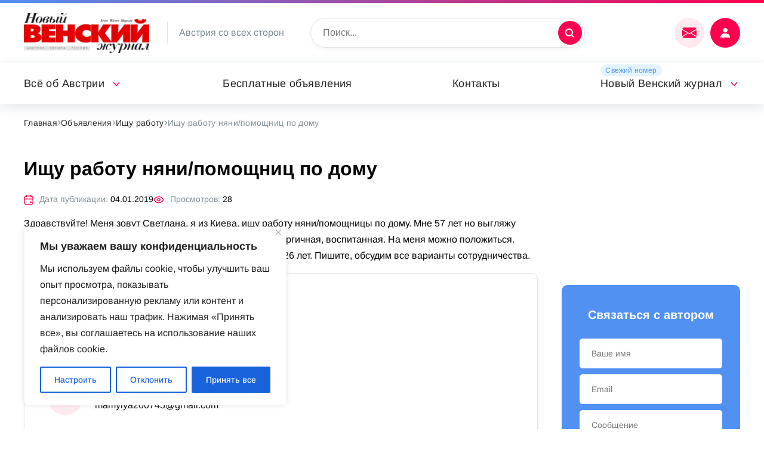

--- FILE ---
content_type: text/html; charset=UTF-8
request_url: https://nwm.at/objavlenija/ishhu-rabotu/ishhu-rabotu-nyani-pomoshhnits-po-domu
body_size: 24115
content:
<!DOCTYPE html>
<html lang="ru">
	<head>
<link rel="preload" as="font" type="font/woff2" href="https://nwm.at/wp-content/themes/russianvienna/fonts/noto-sans-v27-latin-ext_latin_cyrillic-ext_cyrillic-regular.woff2" crossorigin>
<link rel="preload" as="font" type="font/woff2" href="https://nwm.at/wp-content/themes/russianvienna/fonts/arimo-v27-latin-ext_latin_cyrillic-ext_cyrillic-regular.woff2" crossorigin>

	<!-- Global site tag (gtag.js) - Google Analytics -->
<script async src="https://www.googletagmanager.com/gtag/js?id=UA-74105030-1"></script>
<script>
  window.dataLayer = window.dataLayer || [];
  function gtag(){dataLayer.push(arguments);}
  gtag('js', new Date());

  gtag('config', 'UA-74105030-1');
</script>

		<meta name="viewport" content="width=device-width, initial-scale=1">
		<meta name='robots' content='index, follow, max-image-preview:large, max-snippet:-1, max-video-preview:-1' />

	<!-- This site is optimized with the Yoast SEO plugin v19.6 - https://yoast.com/wordpress/plugins/seo/ -->
	<title>Ищу работу няни/помощниц по дому &mdash; nwm.at</title>
	<link rel="canonical" href="https://nwm.at/objavlenija/ishhu-rabotu/ishhu-rabotu-nyani-pomoshhnits-po-domu" />
	<meta property="og:locale" content="ru_RU" />
	<meta property="og:type" content="article" />
	<meta property="og:title" content="Ищу работу няни/помощниц по дому &mdash; nwm.at" />
	<meta property="og:description" content="Здравствуйте! Меня зовут Светлана, я из Киева, ищу работу няни/помощницы по дому. Мне 57 лет но выгляжу намного моложе. Порядочная, образованная, честная, энергичная, воспитанная. На меня можно положиться. Работала в Америке, есть рекомендации. Опыт вождения 26 лет. Пишите, обсудим все варианты сотрудничества." />
	<meta property="og:url" content="https://nwm.at/objavlenija/ishhu-rabotu/ishhu-rabotu-nyani-pomoshhnits-po-domu" />
	<meta property="og:site_name" content="nwm.at" />
	<meta property="article:modified_time" content="2021-12-27T22:44:20+00:00" />
	<meta name="twitter:card" content="summary_large_image" />
	<!-- / Yoast SEO plugin. -->


<link rel="alternate" title="oEmbed (JSON)" type="application/json+oembed" href="https://nwm.at/wp-json/oembed/1.0/embed?url=https%3A%2F%2Fnwm.at%2Fobjavlenija%2Fishhu-rabotu%2Fishhu-rabotu-nyani-pomoshhnits-po-domu" />
<link rel="alternate" title="oEmbed (XML)" type="text/xml+oembed" href="https://nwm.at/wp-json/oembed/1.0/embed?url=https%3A%2F%2Fnwm.at%2Fobjavlenija%2Fishhu-rabotu%2Fishhu-rabotu-nyani-pomoshhnits-po-domu&#038;format=xml" />
<style id='wp-img-auto-sizes-contain-inline-css'>
img:is([sizes=auto i],[sizes^="auto," i]){contain-intrinsic-size:3000px 1500px}
/*# sourceURL=wp-img-auto-sizes-contain-inline-css */
</style>
<link rel='stylesheet' id='acy_front_messages_css-css' href='https://nwm.at/wp-content/plugins/acymailing/media/css/front/messages.min.css?v=1649326209&#038;ver=6.9' media='all' />
<style id='wp-emoji-styles-inline-css'>

	img.wp-smiley, img.emoji {
		display: inline !important;
		border: none !important;
		box-shadow: none !important;
		height: 1em !important;
		width: 1em !important;
		margin: 0 0.07em !important;
		vertical-align: -0.1em !important;
		background: none !important;
		padding: 0 !important;
	}
/*# sourceURL=wp-emoji-styles-inline-css */
</style>
<style id='classic-theme-styles-inline-css'>
/**
 * These rules are needed for backwards compatibility.
 * They should match the button element rules in the base theme.json file.
 */
.wp-block-button__link {
	color: #ffffff;
	background-color: #32373c;
	border-radius: 9999px; /* 100% causes an oval, but any explicit but really high value retains the pill shape. */

	/* This needs a low specificity so it won't override the rules from the button element if defined in theme.json. */
	box-shadow: none;
	text-decoration: none;

	/* The extra 2px are added to size solids the same as the outline versions.*/
	padding: calc(0.667em + 2px) calc(1.333em + 2px);

	font-size: 1.125em;
}

.wp-block-file__button {
	background: #32373c;
	color: #ffffff;
	text-decoration: none;
}

/*# sourceURL=/wp-includes/css/classic-themes.css */
</style>
<link rel='stylesheet' id='wpa-css-css' href='https://nwm.at/wp-content/plugins/honeypot/includes/css/wpa.css?ver=2.1' media='all' />
<link rel='stylesheet' id='fancybox-css' href='https://nwm.at/wp-content/themes/russianvienna/lib/fancyapps/fancybox.css?ver=6.9' media='all' />
<link rel='stylesheet' id='magnific-css' href='https://nwm.at/wp-content/themes/russianvienna/lib/magnific/magnific-popup.css?ver=6.9' media='all' />
<link rel='stylesheet' id='select2-css' href='https://nwm.at/wp-content/themes/russianvienna/lib/select2/select2.min.css?ver=6.9' media='all' />
<link rel='stylesheet' id='swiper-css' href='https://nwm.at/wp-content/themes/russianvienna/lib/swiper/swiper-bundle.min.css?ver=6.9' media='all' />
<link rel='stylesheet' id='vi-css' href='https://nwm.at/wp-content/themes/russianvienna/css.css?ver=6.9' media='all' />
<link rel='stylesheet' id='wppw-css' href='https://nwm.at/wp-content/themes/russianvienna/wppw.css?ver=6.9' media='all' />
<link rel='stylesheet' id='russianvienna-css' href='https://nwm.at/wp-content/themes/russianvienna/style.css?ver=6.9' media='all' />
<script type="text/javascript">
            window._nslDOMReady = function (callback) {
                if ( document.readyState === "complete" || document.readyState === "interactive" ) {
                    callback();
                } else {
                    document.addEventListener( "DOMContentLoaded", callback );
                }
            };
            </script><script id="acy_front_messages_js-js-before">
var ACYM_AJAX = "admin-ajax.php?action=acymailing_router&noheader=1&nocache=1769206438";
//# sourceURL=acy_front_messages_js-js-before
</script>
<script src="https://nwm.at/wp-content/plugins/acymailing/media/js/front/messages.min.js?v=1649326209&amp;ver=6.9" id="acy_front_messages_js-js"></script>
<script id="cookie-law-info-js-extra">
var _ckyConfig = {"_ipData":[],"_assetsURL":"https://nwm.at/wp-content/plugins/cookie-law-info/lite/frontend/images/","_publicURL":"https://nwm.at","_expiry":"365","_categories":[{"name":"\u043d\u0435\u043e\u0431\u0445\u043e\u0434\u0438\u043c\u043e","slug":"necessary","isNecessary":true,"ccpaDoNotSell":true,"cookies":[],"active":true,"defaultConsent":{"gdpr":true,"ccpa":true}},{"name":"\u0444\u0443\u043d\u043a\u0446\u0438\u043e\u043d\u0430\u043b\u044c\u043d\u0430\u044f","slug":"functional","isNecessary":false,"ccpaDoNotSell":true,"cookies":[],"active":true,"defaultConsent":{"gdpr":false,"ccpa":false}},{"name":"\u0430\u043d\u0430\u043b\u0438\u0442\u0438\u043a\u0430","slug":"analytics","isNecessary":false,"ccpaDoNotSell":true,"cookies":[],"active":true,"defaultConsent":{"gdpr":false,"ccpa":false}},{"name":"\u043f\u0440\u043e\u0438\u0437\u0432\u043e\u0434\u0438\u0442\u0435\u043b\u044c\u043d\u043e\u0441\u0442\u044c","slug":"performance","isNecessary":false,"ccpaDoNotSell":true,"cookies":[],"active":true,"defaultConsent":{"gdpr":false,"ccpa":false}},{"name":"\u0440\u0435\u043a\u043b\u0430\u043c\u0430","slug":"advertisement","isNecessary":false,"ccpaDoNotSell":true,"cookies":[],"active":true,"defaultConsent":{"gdpr":false,"ccpa":false}}],"_activeLaw":"gdpr","_rootDomain":"","_block":"1","_showBanner":"1","_bannerConfig":{"settings":{"type":"box","preferenceCenterType":"popup","position":"bottom-left","applicableLaw":"gdpr"},"behaviours":{"reloadBannerOnAccept":false,"loadAnalyticsByDefault":false,"animations":{"onLoad":"animate","onHide":"sticky"}},"config":{"revisitConsent":{"status":true,"tag":"revisit-consent","position":"bottom-left","meta":{"url":"#"},"styles":{"background-color":"#0056A7"},"elements":{"title":{"type":"text","tag":"revisit-consent-title","status":true,"styles":{"color":"#0056a7"}}}},"preferenceCenter":{"toggle":{"status":true,"tag":"detail-category-toggle","type":"toggle","states":{"active":{"styles":{"background-color":"#1863DC"}},"inactive":{"styles":{"background-color":"#D0D5D2"}}}}},"categoryPreview":{"status":false,"toggle":{"status":true,"tag":"detail-category-preview-toggle","type":"toggle","states":{"active":{"styles":{"background-color":"#1863DC"}},"inactive":{"styles":{"background-color":"#D0D5D2"}}}}},"videoPlaceholder":{"status":true,"styles":{"background-color":"#000000","border-color":"#000000","color":"#ffffff"}},"readMore":{"status":false,"tag":"readmore-button","type":"link","meta":{"noFollow":true,"newTab":true},"styles":{"color":"#1863DC","background-color":"transparent","border-color":"transparent"}},"auditTable":{"status":true},"optOption":{"status":true,"toggle":{"status":true,"tag":"optout-option-toggle","type":"toggle","states":{"active":{"styles":{"background-color":"#1863dc"}},"inactive":{"styles":{"background-color":"#FFFFFF"}}}}}}},"_version":"3.2.4","_logConsent":"1","_tags":[{"tag":"accept-button","styles":{"color":"#FFFFFF","background-color":"#1863DC","border-color":"#1863DC"}},{"tag":"reject-button","styles":{"color":"#1863DC","background-color":"transparent","border-color":"#1863DC"}},{"tag":"settings-button","styles":{"color":"#1863DC","background-color":"transparent","border-color":"#1863DC"}},{"tag":"readmore-button","styles":{"color":"#1863DC","background-color":"transparent","border-color":"transparent"}},{"tag":"donotsell-button","styles":{"color":"#1863DC","background-color":"transparent","border-color":"transparent"}},{"tag":"accept-button","styles":{"color":"#FFFFFF","background-color":"#1863DC","border-color":"#1863DC"}},{"tag":"revisit-consent","styles":{"background-color":"#0056A7"}}],"_shortCodes":[{"key":"cky_readmore","content":"\u003Ca href=\"#\" class=\"cky-policy\" aria-label=\"\u041f\u043e\u043b\u0438\u0442\u0438\u043a\u0430 \u0432 \u043e\u0442\u043d\u043e\u0448\u0435\u043d\u0438\u0438 \u0444\u0430\u0439\u043b\u043e\u0432 cookie\" target=\"_blank\" rel=\"noopener\" data-cky-tag=\"readmore-button\"\u003E\u041f\u043e\u043b\u0438\u0442\u0438\u043a\u0430 \u0432 \u043e\u0442\u043d\u043e\u0448\u0435\u043d\u0438\u0438 \u0444\u0430\u0439\u043b\u043e\u0432 cookie\u003C/a\u003E","tag":"readmore-button","status":false,"attributes":{"rel":"nofollow","target":"_blank"}},{"key":"cky_show_desc","content":"\u003Cbutton class=\"cky-show-desc-btn\" data-cky-tag=\"show-desc-button\" aria-label=\"\u041f\u043e\u043a\u0430\u0437\u0430\u0442\u044c \u0431\u043e\u043b\u044c\u0448\u0435\"\u003E\u041f\u043e\u043a\u0430\u0437\u0430\u0442\u044c \u0431\u043e\u043b\u044c\u0448\u0435\u003C/button\u003E","tag":"show-desc-button","status":true,"attributes":[]},{"key":"cky_hide_desc","content":"\u003Cbutton class=\"cky-show-desc-btn\" data-cky-tag=\"hide-desc-button\" aria-label=\"\u041f\u043e\u043a\u0430\u0437\u0430\u0442\u044c \u043c\u0435\u043d\u044c\u0448\u0435\"\u003E\u041f\u043e\u043a\u0430\u0437\u0430\u0442\u044c \u043c\u0435\u043d\u044c\u0448\u0435\u003C/button\u003E","tag":"hide-desc-button","status":true,"attributes":[]},{"key":"cky_category_toggle_label","content":"[cky_{{status}}_category_label] [cky_preference_{{category_slug}}_title]","tag":"","status":true,"attributes":[]},{"key":"cky_enable_category_label","content":"\u0414\u0430\u0432\u0430\u0442\u044c \u0432\u043e\u0437\u043c\u043e\u0436\u043d\u043e\u0441\u0442\u044c","tag":"","status":true,"attributes":[]},{"key":"cky_disable_category_label","content":"\u0417\u0430\u043f\u0440\u0435\u0449\u0430\u0442\u044c","tag":"","status":true,"attributes":[]},{"key":"cky_video_placeholder","content":"\u003Cdiv class=\"video-placeholder-normal\" data-cky-tag=\"video-placeholder\" id=\"[UNIQUEID]\"\u003E\u003Cp class=\"video-placeholder-text-normal\" data-cky-tag=\"placeholder-title\"\u003E\u041f\u043e\u0436\u0430\u043b\u0443\u0439\u0441\u0442\u0430, \u043f\u0440\u0438\u043c\u0438\u0442\u0435 \u0441\u043e\u0433\u043b\u0430\u0441\u0438\u0435 \u043d\u0430 \u0438\u0441\u043f\u043e\u043b\u044c\u0437\u043e\u0432\u0430\u043d\u0438\u0435 \u0444\u0430\u0439\u043b\u043e\u0432 cookie\u003C/p\u003E\u003C/div\u003E","tag":"","status":true,"attributes":[]},{"key":"cky_enable_optout_label","content":"\u0414\u0430\u0432\u0430\u0442\u044c \u0432\u043e\u0437\u043c\u043e\u0436\u043d\u043e\u0441\u0442\u044c","tag":"","status":true,"attributes":[]},{"key":"cky_disable_optout_label","content":"\u0417\u0430\u043f\u0440\u0435\u0449\u0430\u0442\u044c","tag":"","status":true,"attributes":[]},{"key":"cky_optout_toggle_label","content":"[cky_{{status}}_optout_label] [cky_optout_option_title]","tag":"","status":true,"attributes":[]},{"key":"cky_optout_option_title","content":"\u041d\u0435 \u043f\u0440\u043e\u0434\u0430\u0432\u0430\u0442\u044c \u0438 \u043d\u0435 \u043f\u0435\u0440\u0435\u0434\u0430\u0432\u0430\u0442\u044c \u043c\u043e\u044e \u043b\u0438\u0447\u043d\u0443\u044e \u0438\u043d\u0444\u043e\u0440\u043c\u0430\u0446\u0438\u044e","tag":"","status":true,"attributes":[]},{"key":"cky_optout_close_label","content":"\u0417\u0430\u043a\u0440\u044b\u0432\u0430\u0442\u044c","tag":"","status":true,"attributes":[]}],"_rtl":"","_providersToBlock":[]};
var _ckyStyles = {"css":".cky-overlay{background: #000000; opacity: 0.4; position: fixed; top: 0; left: 0; width: 100%; height: 100%; z-index: 99999999;}.cky-hide{display: none;}.cky-btn-revisit-wrapper{display: flex; align-items: center; justify-content: center; background: #0056a7; width: 45px; height: 45px; border-radius: 50%; position: fixed; z-index: 999999; cursor: pointer;}.cky-revisit-bottom-left{bottom: 15px; left: 15px;}.cky-revisit-bottom-right{bottom: 15px; right: 15px;}.cky-btn-revisit-wrapper .cky-btn-revisit{display: flex; align-items: center; justify-content: center; background: none; border: none; cursor: pointer; position: relative; margin: 0; padding: 0;}.cky-btn-revisit-wrapper .cky-btn-revisit img{max-width: fit-content; margin: 0; height: 30px; width: 30px;}.cky-revisit-bottom-left:hover::before{content: attr(data-tooltip); position: absolute; background: #4e4b66; color: #ffffff; left: calc(100% + 7px); font-size: 12px; line-height: 16px; width: max-content; padding: 4px 8px; border-radius: 4px;}.cky-revisit-bottom-left:hover::after{position: absolute; content: \"\"; border: 5px solid transparent; left: calc(100% + 2px); border-left-width: 0; border-right-color: #4e4b66;}.cky-revisit-bottom-right:hover::before{content: attr(data-tooltip); position: absolute; background: #4e4b66; color: #ffffff; right: calc(100% + 7px); font-size: 12px; line-height: 16px; width: max-content; padding: 4px 8px; border-radius: 4px;}.cky-revisit-bottom-right:hover::after{position: absolute; content: \"\"; border: 5px solid transparent; right: calc(100% + 2px); border-right-width: 0; border-left-color: #4e4b66;}.cky-revisit-hide{display: none;}.cky-consent-container{position: fixed; width: 440px; box-sizing: border-box; z-index: 9999999; border-radius: 6px;}.cky-consent-container .cky-consent-bar{background: #ffffff; border: 1px solid; padding: 20px 26px; box-shadow: 0 -1px 10px 0 #acabab4d; border-radius: 6px;}.cky-box-bottom-left{bottom: 40px; left: 40px;}.cky-box-bottom-right{bottom: 40px; right: 40px;}.cky-box-top-left{top: 40px; left: 40px;}.cky-box-top-right{top: 40px; right: 40px;}.cky-custom-brand-logo-wrapper .cky-custom-brand-logo{width: 100px; height: auto; margin: 0 0 12px 0;}.cky-notice .cky-title{color: #212121; font-weight: 700; font-size: 18px; line-height: 24px; margin: 0 0 12px 0;}.cky-notice-des *,.cky-preference-content-wrapper *,.cky-accordion-header-des *,.cky-gpc-wrapper .cky-gpc-desc *{font-size: 14px;}.cky-notice-des{color: #212121; font-size: 14px; line-height: 24px; font-weight: 400;}.cky-notice-des img{height: 25px; width: 25px;}.cky-consent-bar .cky-notice-des p,.cky-gpc-wrapper .cky-gpc-desc p,.cky-preference-body-wrapper .cky-preference-content-wrapper p,.cky-accordion-header-wrapper .cky-accordion-header-des p,.cky-cookie-des-table li div:last-child p{color: inherit; margin-top: 0; overflow-wrap: break-word;}.cky-notice-des P:last-child,.cky-preference-content-wrapper p:last-child,.cky-cookie-des-table li div:last-child p:last-child,.cky-gpc-wrapper .cky-gpc-desc p:last-child{margin-bottom: 0;}.cky-notice-des a.cky-policy,.cky-notice-des button.cky-policy{font-size: 14px; color: #1863dc; white-space: nowrap; cursor: pointer; background: transparent; border: 1px solid; text-decoration: underline;}.cky-notice-des button.cky-policy{padding: 0;}.cky-notice-des a.cky-policy:focus-visible,.cky-notice-des button.cky-policy:focus-visible,.cky-preference-content-wrapper .cky-show-desc-btn:focus-visible,.cky-accordion-header .cky-accordion-btn:focus-visible,.cky-preference-header .cky-btn-close:focus-visible,.cky-switch input[type=\"checkbox\"]:focus-visible,.cky-footer-wrapper a:focus-visible,.cky-btn:focus-visible{outline: 2px solid #1863dc; outline-offset: 2px;}.cky-btn:focus:not(:focus-visible),.cky-accordion-header .cky-accordion-btn:focus:not(:focus-visible),.cky-preference-content-wrapper .cky-show-desc-btn:focus:not(:focus-visible),.cky-btn-revisit-wrapper .cky-btn-revisit:focus:not(:focus-visible),.cky-preference-header .cky-btn-close:focus:not(:focus-visible),.cky-consent-bar .cky-banner-btn-close:focus:not(:focus-visible){outline: 0;}button.cky-show-desc-btn:not(:hover):not(:active){color: #1863dc; background: transparent;}button.cky-accordion-btn:not(:hover):not(:active),button.cky-banner-btn-close:not(:hover):not(:active),button.cky-btn-revisit:not(:hover):not(:active),button.cky-btn-close:not(:hover):not(:active){background: transparent;}.cky-consent-bar button:hover,.cky-modal.cky-modal-open button:hover,.cky-consent-bar button:focus,.cky-modal.cky-modal-open button:focus{text-decoration: none;}.cky-notice-btn-wrapper{display: flex; justify-content: flex-start; align-items: center; flex-wrap: wrap; margin-top: 16px;}.cky-notice-btn-wrapper .cky-btn{text-shadow: none; box-shadow: none;}.cky-btn{flex: auto; max-width: 100%; font-size: 14px; font-family: inherit; line-height: 24px; padding: 8px; font-weight: 500; margin: 0 8px 0 0; border-radius: 2px; cursor: pointer; text-align: center; text-transform: none; min-height: 0;}.cky-btn:hover{opacity: 0.8;}.cky-btn-customize{color: #1863dc; background: transparent; border: 2px solid #1863dc;}.cky-btn-reject{color: #1863dc; background: transparent; border: 2px solid #1863dc;}.cky-btn-accept{background: #1863dc; color: #ffffff; border: 2px solid #1863dc;}.cky-btn:last-child{margin-right: 0;}@media (max-width: 576px){.cky-box-bottom-left{bottom: 0; left: 0;}.cky-box-bottom-right{bottom: 0; right: 0;}.cky-box-top-left{top: 0; left: 0;}.cky-box-top-right{top: 0; right: 0;}}@media (max-width: 440px){.cky-box-bottom-left, .cky-box-bottom-right, .cky-box-top-left, .cky-box-top-right{width: 100%; max-width: 100%;}.cky-consent-container .cky-consent-bar{padding: 20px 0;}.cky-custom-brand-logo-wrapper, .cky-notice .cky-title, .cky-notice-des, .cky-notice-btn-wrapper{padding: 0 24px;}.cky-notice-des{max-height: 40vh; overflow-y: scroll;}.cky-notice-btn-wrapper{flex-direction: column; margin-top: 0;}.cky-btn{width: 100%; margin: 10px 0 0 0;}.cky-notice-btn-wrapper .cky-btn-customize{order: 2;}.cky-notice-btn-wrapper .cky-btn-reject{order: 3;}.cky-notice-btn-wrapper .cky-btn-accept{order: 1; margin-top: 16px;}}@media (max-width: 352px){.cky-notice .cky-title{font-size: 16px;}.cky-notice-des *{font-size: 12px;}.cky-notice-des, .cky-btn{font-size: 12px;}}.cky-modal.cky-modal-open{display: flex; visibility: visible; -webkit-transform: translate(-50%, -50%); -moz-transform: translate(-50%, -50%); -ms-transform: translate(-50%, -50%); -o-transform: translate(-50%, -50%); transform: translate(-50%, -50%); top: 50%; left: 50%; transition: all 1s ease;}.cky-modal{box-shadow: 0 32px 68px rgba(0, 0, 0, 0.3); margin: 0 auto; position: fixed; max-width: 100%; background: #ffffff; top: 50%; box-sizing: border-box; border-radius: 6px; z-index: 999999999; color: #212121; -webkit-transform: translate(-50%, 100%); -moz-transform: translate(-50%, 100%); -ms-transform: translate(-50%, 100%); -o-transform: translate(-50%, 100%); transform: translate(-50%, 100%); visibility: hidden; transition: all 0s ease;}.cky-preference-center{max-height: 79vh; overflow: hidden; width: 845px; overflow: hidden; flex: 1 1 0; display: flex; flex-direction: column; border-radius: 6px;}.cky-preference-header{display: flex; align-items: center; justify-content: space-between; padding: 22px 24px; border-bottom: 1px solid;}.cky-preference-header .cky-preference-title{font-size: 18px; font-weight: 700; line-height: 24px;}.cky-preference-header .cky-btn-close{margin: 0; cursor: pointer; vertical-align: middle; padding: 0; background: none; border: none; width: auto; height: auto; min-height: 0; line-height: 0; text-shadow: none; box-shadow: none;}.cky-preference-header .cky-btn-close img{margin: 0; height: 10px; width: 10px;}.cky-preference-body-wrapper{padding: 0 24px; flex: 1; overflow: auto; box-sizing: border-box;}.cky-preference-content-wrapper,.cky-gpc-wrapper .cky-gpc-desc{font-size: 14px; line-height: 24px; font-weight: 400; padding: 12px 0;}.cky-preference-content-wrapper{border-bottom: 1px solid;}.cky-preference-content-wrapper img{height: 25px; width: 25px;}.cky-preference-content-wrapper .cky-show-desc-btn{font-size: 14px; font-family: inherit; color: #1863dc; text-decoration: none; line-height: 24px; padding: 0; margin: 0; white-space: nowrap; cursor: pointer; background: transparent; border-color: transparent; text-transform: none; min-height: 0; text-shadow: none; box-shadow: none;}.cky-accordion-wrapper{margin-bottom: 10px;}.cky-accordion{border-bottom: 1px solid;}.cky-accordion:last-child{border-bottom: none;}.cky-accordion .cky-accordion-item{display: flex; margin-top: 10px;}.cky-accordion .cky-accordion-body{display: none;}.cky-accordion.cky-accordion-active .cky-accordion-body{display: block; padding: 0 22px; margin-bottom: 16px;}.cky-accordion-header-wrapper{cursor: pointer; width: 100%;}.cky-accordion-item .cky-accordion-header{display: flex; justify-content: space-between; align-items: center;}.cky-accordion-header .cky-accordion-btn{font-size: 16px; font-family: inherit; color: #212121; line-height: 24px; background: none; border: none; font-weight: 700; padding: 0; margin: 0; cursor: pointer; text-transform: none; min-height: 0; text-shadow: none; box-shadow: none;}.cky-accordion-header .cky-always-active{color: #008000; font-weight: 600; line-height: 24px; font-size: 14px;}.cky-accordion-header-des{font-size: 14px; line-height: 24px; margin: 10px 0 16px 0;}.cky-accordion-chevron{margin-right: 22px; position: relative; cursor: pointer;}.cky-accordion-chevron-hide{display: none;}.cky-accordion .cky-accordion-chevron i::before{content: \"\"; position: absolute; border-right: 1.4px solid; border-bottom: 1.4px solid; border-color: inherit; height: 6px; width: 6px; -webkit-transform: rotate(-45deg); -moz-transform: rotate(-45deg); -ms-transform: rotate(-45deg); -o-transform: rotate(-45deg); transform: rotate(-45deg); transition: all 0.2s ease-in-out; top: 8px;}.cky-accordion.cky-accordion-active .cky-accordion-chevron i::before{-webkit-transform: rotate(45deg); -moz-transform: rotate(45deg); -ms-transform: rotate(45deg); -o-transform: rotate(45deg); transform: rotate(45deg);}.cky-audit-table{background: #f4f4f4; border-radius: 6px;}.cky-audit-table .cky-empty-cookies-text{color: inherit; font-size: 12px; line-height: 24px; margin: 0; padding: 10px;}.cky-audit-table .cky-cookie-des-table{font-size: 12px; line-height: 24px; font-weight: normal; padding: 15px 10px; border-bottom: 1px solid; border-bottom-color: inherit; margin: 0;}.cky-audit-table .cky-cookie-des-table:last-child{border-bottom: none;}.cky-audit-table .cky-cookie-des-table li{list-style-type: none; display: flex; padding: 3px 0;}.cky-audit-table .cky-cookie-des-table li:first-child{padding-top: 0;}.cky-cookie-des-table li div:first-child{width: 100px; font-weight: 600; word-break: break-word; word-wrap: break-word;}.cky-cookie-des-table li div:last-child{flex: 1; word-break: break-word; word-wrap: break-word; margin-left: 8px;}.cky-footer-shadow{display: block; width: 100%; height: 40px; background: linear-gradient(180deg, rgba(255, 255, 255, 0) 0%, #ffffff 100%); position: absolute; bottom: calc(100% - 1px);}.cky-footer-wrapper{position: relative;}.cky-prefrence-btn-wrapper{display: flex; flex-wrap: wrap; align-items: center; justify-content: center; padding: 22px 24px; border-top: 1px solid;}.cky-prefrence-btn-wrapper .cky-btn{flex: auto; max-width: 100%; text-shadow: none; box-shadow: none;}.cky-btn-preferences{color: #1863dc; background: transparent; border: 2px solid #1863dc;}.cky-preference-header,.cky-preference-body-wrapper,.cky-preference-content-wrapper,.cky-accordion-wrapper,.cky-accordion,.cky-accordion-wrapper,.cky-footer-wrapper,.cky-prefrence-btn-wrapper{border-color: inherit;}@media (max-width: 845px){.cky-modal{max-width: calc(100% - 16px);}}@media (max-width: 576px){.cky-modal{max-width: 100%;}.cky-preference-center{max-height: 100vh;}.cky-prefrence-btn-wrapper{flex-direction: column;}.cky-accordion.cky-accordion-active .cky-accordion-body{padding-right: 0;}.cky-prefrence-btn-wrapper .cky-btn{width: 100%; margin: 10px 0 0 0;}.cky-prefrence-btn-wrapper .cky-btn-reject{order: 3;}.cky-prefrence-btn-wrapper .cky-btn-accept{order: 1; margin-top: 0;}.cky-prefrence-btn-wrapper .cky-btn-preferences{order: 2;}}@media (max-width: 425px){.cky-accordion-chevron{margin-right: 15px;}.cky-notice-btn-wrapper{margin-top: 0;}.cky-accordion.cky-accordion-active .cky-accordion-body{padding: 0 15px;}}@media (max-width: 352px){.cky-preference-header .cky-preference-title{font-size: 16px;}.cky-preference-header{padding: 16px 24px;}.cky-preference-content-wrapper *, .cky-accordion-header-des *{font-size: 12px;}.cky-preference-content-wrapper, .cky-preference-content-wrapper .cky-show-more, .cky-accordion-header .cky-always-active, .cky-accordion-header-des, .cky-preference-content-wrapper .cky-show-desc-btn, .cky-notice-des a.cky-policy{font-size: 12px;}.cky-accordion-header .cky-accordion-btn{font-size: 14px;}}.cky-switch{display: flex;}.cky-switch input[type=\"checkbox\"]{position: relative; width: 44px; height: 24px; margin: 0; background: #d0d5d2; -webkit-appearance: none; border-radius: 50px; cursor: pointer; outline: 0; border: none; top: 0;}.cky-switch input[type=\"checkbox\"]:checked{background: #1863dc;}.cky-switch input[type=\"checkbox\"]:before{position: absolute; content: \"\"; height: 20px; width: 20px; left: 2px; bottom: 2px; border-radius: 50%; background-color: white; -webkit-transition: 0.4s; transition: 0.4s; margin: 0;}.cky-switch input[type=\"checkbox\"]:after{display: none;}.cky-switch input[type=\"checkbox\"]:checked:before{-webkit-transform: translateX(20px); -ms-transform: translateX(20px); transform: translateX(20px);}@media (max-width: 425px){.cky-switch input[type=\"checkbox\"]{width: 38px; height: 21px;}.cky-switch input[type=\"checkbox\"]:before{height: 17px; width: 17px;}.cky-switch input[type=\"checkbox\"]:checked:before{-webkit-transform: translateX(17px); -ms-transform: translateX(17px); transform: translateX(17px);}}.cky-consent-bar .cky-banner-btn-close{position: absolute; right: 9px; top: 5px; background: none; border: none; cursor: pointer; padding: 0; margin: 0; min-height: 0; line-height: 0; height: auto; width: auto; text-shadow: none; box-shadow: none;}.cky-consent-bar .cky-banner-btn-close img{height: 9px; width: 9px; margin: 0;}.cky-notice-group{font-size: 14px; line-height: 24px; font-weight: 400; color: #212121;}.cky-notice-btn-wrapper .cky-btn-do-not-sell{font-size: 14px; line-height: 24px; padding: 6px 0; margin: 0; font-weight: 500; background: none; border-radius: 2px; border: none; cursor: pointer; text-align: left; color: #1863dc; background: transparent; border-color: transparent; box-shadow: none; text-shadow: none;}.cky-consent-bar .cky-banner-btn-close:focus-visible,.cky-notice-btn-wrapper .cky-btn-do-not-sell:focus-visible,.cky-opt-out-btn-wrapper .cky-btn:focus-visible,.cky-opt-out-checkbox-wrapper input[type=\"checkbox\"].cky-opt-out-checkbox:focus-visible{outline: 2px solid #1863dc; outline-offset: 2px;}@media (max-width: 440px){.cky-consent-container{width: 100%;}}@media (max-width: 352px){.cky-notice-des a.cky-policy, .cky-notice-btn-wrapper .cky-btn-do-not-sell{font-size: 12px;}}.cky-opt-out-wrapper{padding: 12px 0;}.cky-opt-out-wrapper .cky-opt-out-checkbox-wrapper{display: flex; align-items: center;}.cky-opt-out-checkbox-wrapper .cky-opt-out-checkbox-label{font-size: 16px; font-weight: 700; line-height: 24px; margin: 0 0 0 12px; cursor: pointer;}.cky-opt-out-checkbox-wrapper input[type=\"checkbox\"].cky-opt-out-checkbox{background-color: #ffffff; border: 1px solid black; width: 20px; height: 18.5px; margin: 0; -webkit-appearance: none; position: relative; display: flex; align-items: center; justify-content: center; border-radius: 2px; cursor: pointer;}.cky-opt-out-checkbox-wrapper input[type=\"checkbox\"].cky-opt-out-checkbox:checked{background-color: #1863dc; border: none;}.cky-opt-out-checkbox-wrapper input[type=\"checkbox\"].cky-opt-out-checkbox:checked::after{left: 6px; bottom: 4px; width: 7px; height: 13px; border: solid #ffffff; border-width: 0 3px 3px 0; border-radius: 2px; -webkit-transform: rotate(45deg); -ms-transform: rotate(45deg); transform: rotate(45deg); content: \"\"; position: absolute; box-sizing: border-box;}.cky-opt-out-checkbox-wrapper.cky-disabled .cky-opt-out-checkbox-label,.cky-opt-out-checkbox-wrapper.cky-disabled input[type=\"checkbox\"].cky-opt-out-checkbox{cursor: no-drop;}.cky-gpc-wrapper{margin: 0 0 0 32px;}.cky-footer-wrapper .cky-opt-out-btn-wrapper{display: flex; flex-wrap: wrap; align-items: center; justify-content: center; padding: 22px 24px;}.cky-opt-out-btn-wrapper .cky-btn{flex: auto; max-width: 100%; text-shadow: none; box-shadow: none;}.cky-opt-out-btn-wrapper .cky-btn-cancel{border: 1px solid #dedfe0; background: transparent; color: #858585;}.cky-opt-out-btn-wrapper .cky-btn-confirm{background: #1863dc; color: #ffffff; border: 1px solid #1863dc;}@media (max-width: 352px){.cky-opt-out-checkbox-wrapper .cky-opt-out-checkbox-label{font-size: 14px;}.cky-gpc-wrapper .cky-gpc-desc, .cky-gpc-wrapper .cky-gpc-desc *{font-size: 12px;}.cky-opt-out-checkbox-wrapper input[type=\"checkbox\"].cky-opt-out-checkbox{width: 16px; height: 16px;}.cky-opt-out-checkbox-wrapper input[type=\"checkbox\"].cky-opt-out-checkbox:checked::after{left: 5px; bottom: 4px; width: 3px; height: 9px;}.cky-gpc-wrapper{margin: 0 0 0 28px;}}.video-placeholder-youtube{background-size: 100% 100%; background-position: center; background-repeat: no-repeat; background-color: #b2b0b059; position: relative; display: flex; align-items: center; justify-content: center; max-width: 100%;}.video-placeholder-text-youtube{text-align: center; align-items: center; padding: 10px 16px; background-color: #000000cc; color: #ffffff; border: 1px solid; border-radius: 2px; cursor: pointer;}.video-placeholder-normal{background-image: url(\"/wp-content/plugins/cookie-law-info/lite/frontend/images/placeholder.svg\"); background-size: 80px; background-position: center; background-repeat: no-repeat; background-color: #b2b0b059; position: relative; display: flex; align-items: flex-end; justify-content: center; max-width: 100%;}.video-placeholder-text-normal{align-items: center; padding: 10px 16px; text-align: center; border: 1px solid; border-radius: 2px; cursor: pointer;}.cky-rtl{direction: rtl; text-align: right;}.cky-rtl .cky-banner-btn-close{left: 9px; right: auto;}.cky-rtl .cky-notice-btn-wrapper .cky-btn:last-child{margin-right: 8px;}.cky-rtl .cky-notice-btn-wrapper .cky-btn:first-child{margin-right: 0;}.cky-rtl .cky-notice-btn-wrapper{margin-left: 0; margin-right: 15px;}.cky-rtl .cky-prefrence-btn-wrapper .cky-btn{margin-right: 8px;}.cky-rtl .cky-prefrence-btn-wrapper .cky-btn:first-child{margin-right: 0;}.cky-rtl .cky-accordion .cky-accordion-chevron i::before{border: none; border-left: 1.4px solid; border-top: 1.4px solid; left: 12px;}.cky-rtl .cky-accordion.cky-accordion-active .cky-accordion-chevron i::before{-webkit-transform: rotate(-135deg); -moz-transform: rotate(-135deg); -ms-transform: rotate(-135deg); -o-transform: rotate(-135deg); transform: rotate(-135deg);}@media (max-width: 768px){.cky-rtl .cky-notice-btn-wrapper{margin-right: 0;}}@media (max-width: 576px){.cky-rtl .cky-notice-btn-wrapper .cky-btn:last-child{margin-right: 0;}.cky-rtl .cky-prefrence-btn-wrapper .cky-btn{margin-right: 0;}.cky-rtl .cky-accordion.cky-accordion-active .cky-accordion-body{padding: 0 22px 0 0;}}@media (max-width: 425px){.cky-rtl .cky-accordion.cky-accordion-active .cky-accordion-body{padding: 0 15px 0 0;}}.cky-rtl .cky-opt-out-btn-wrapper .cky-btn{margin-right: 12px;}.cky-rtl .cky-opt-out-btn-wrapper .cky-btn:first-child{margin-right: 0;}.cky-rtl .cky-opt-out-checkbox-wrapper .cky-opt-out-checkbox-label{margin: 0 12px 0 0;}"};
//# sourceURL=cookie-law-info-js-extra
</script>
<script src="https://nwm.at/wp-content/plugins/cookie-law-info/lite/frontend/js/script.js?ver=3.2.4" id="cookie-law-info-js"></script>
<script src="https://nwm.at/wp-includes/js/jquery/jquery.js?ver=3.7.1" id="jquery-core-js"></script>
<script src="https://nwm.at/wp-includes/js/jquery/jquery-migrate.js?ver=3.4.1" id="jquery-migrate-js"></script>
<script src="https://nwm.at/wp-content/themes/russianvienna/lib/fancyapps/fancybox.umd.js?ver=6.9" id="fancybox-js"></script>
<script src="https://nwm.at/wp-content/themes/russianvienna/lib/magnific/jquery.magnific-popup.min.js?ver=6.9" id="magnific-js"></script>
<script src="https://nwm.at/wp-content/themes/russianvienna/lib/select2/select2.min.js?ver=6.9" id="select2-js"></script>
<script src="https://nwm.at/wp-content/themes/russianvienna/lib/swiper/swiper-bundle.min.js?ver=6.9" id="swiper-js"></script>
<script src="https://nwm.at/wp-content/themes/russianvienna/lib/sweetalert/sweetalert2@11.js?ver=6.9" id="sweetalert-js"></script>
<link rel="https://api.w.org/" href="https://nwm.at/wp-json/" /><link rel="EditURI" type="application/rsd+xml" title="RSD" href="https://nwm.at/xmlrpc.php?rsd" />
<meta name="generator" content="WordPress 6.9" />
<link rel='shortlink' href='https://nwm.at/?p=8214' />
<style id="cky-style-inline">[data-cky-tag]{visibility:hidden;}</style>
		<!-- GA Google Analytics @ https://m0n.co/ga -->
		<script>
			(function(i,s,o,g,r,a,m){i['GoogleAnalyticsObject']=r;i[r]=i[r]||function(){
			(i[r].q=i[r].q||[]).push(arguments)},i[r].l=1*new Date();a=s.createElement(o),
			m=s.getElementsByTagName(o)[0];a.async=1;a.src=g;m.parentNode.insertBefore(a,m)
			})(window,document,'script','https://www.google-analytics.com/analytics.js','ga');
			ga('create', 'UA-74105030-1', 'auto');
			ga('require', 'displayfeatures');
			ga('require', 'linkid');
			ga('send', 'pageview');
		</script>

	<script>const wppw = { ajax_url : "https://nwm.at/wp-admin/admin-ajax.php" };</script><script>const post = { id : "8214", views : "27", nonce : "eeb7c07c7b" }</script><link rel="icon" href="https://nwm.at/wp-content/uploads/2022/04/img.jpg" sizes="32x32" />
<link rel="icon" href="https://nwm.at/wp-content/uploads/2022/04/img.jpg" sizes="192x192" />
<link rel="apple-touch-icon" href="https://nwm.at/wp-content/uploads/2022/04/img.jpg" />
<meta name="msapplication-TileImage" content="https://nwm.at/wp-content/uploads/2022/04/img.jpg" />
<link rel='stylesheet' href='https://nwm.at/wp-content/plugins/nextend-facebook-connect/template-parts/style.css'>	<style id='global-styles-inline-css'>
:root{--wp--preset--aspect-ratio--square: 1;--wp--preset--aspect-ratio--4-3: 4/3;--wp--preset--aspect-ratio--3-4: 3/4;--wp--preset--aspect-ratio--3-2: 3/2;--wp--preset--aspect-ratio--2-3: 2/3;--wp--preset--aspect-ratio--16-9: 16/9;--wp--preset--aspect-ratio--9-16: 9/16;--wp--preset--color--black: #000000;--wp--preset--color--cyan-bluish-gray: #abb8c3;--wp--preset--color--white: #ffffff;--wp--preset--color--pale-pink: #f78da7;--wp--preset--color--vivid-red: #cf2e2e;--wp--preset--color--luminous-vivid-orange: #ff6900;--wp--preset--color--luminous-vivid-amber: #fcb900;--wp--preset--color--light-green-cyan: #7bdcb5;--wp--preset--color--vivid-green-cyan: #00d084;--wp--preset--color--pale-cyan-blue: #8ed1fc;--wp--preset--color--vivid-cyan-blue: #0693e3;--wp--preset--color--vivid-purple: #9b51e0;--wp--preset--gradient--vivid-cyan-blue-to-vivid-purple: linear-gradient(135deg,rgb(6,147,227) 0%,rgb(155,81,224) 100%);--wp--preset--gradient--light-green-cyan-to-vivid-green-cyan: linear-gradient(135deg,rgb(122,220,180) 0%,rgb(0,208,130) 100%);--wp--preset--gradient--luminous-vivid-amber-to-luminous-vivid-orange: linear-gradient(135deg,rgb(252,185,0) 0%,rgb(255,105,0) 100%);--wp--preset--gradient--luminous-vivid-orange-to-vivid-red: linear-gradient(135deg,rgb(255,105,0) 0%,rgb(207,46,46) 100%);--wp--preset--gradient--very-light-gray-to-cyan-bluish-gray: linear-gradient(135deg,rgb(238,238,238) 0%,rgb(169,184,195) 100%);--wp--preset--gradient--cool-to-warm-spectrum: linear-gradient(135deg,rgb(74,234,220) 0%,rgb(151,120,209) 20%,rgb(207,42,186) 40%,rgb(238,44,130) 60%,rgb(251,105,98) 80%,rgb(254,248,76) 100%);--wp--preset--gradient--blush-light-purple: linear-gradient(135deg,rgb(255,206,236) 0%,rgb(152,150,240) 100%);--wp--preset--gradient--blush-bordeaux: linear-gradient(135deg,rgb(254,205,165) 0%,rgb(254,45,45) 50%,rgb(107,0,62) 100%);--wp--preset--gradient--luminous-dusk: linear-gradient(135deg,rgb(255,203,112) 0%,rgb(199,81,192) 50%,rgb(65,88,208) 100%);--wp--preset--gradient--pale-ocean: linear-gradient(135deg,rgb(255,245,203) 0%,rgb(182,227,212) 50%,rgb(51,167,181) 100%);--wp--preset--gradient--electric-grass: linear-gradient(135deg,rgb(202,248,128) 0%,rgb(113,206,126) 100%);--wp--preset--gradient--midnight: linear-gradient(135deg,rgb(2,3,129) 0%,rgb(40,116,252) 100%);--wp--preset--font-size--small: 13px;--wp--preset--font-size--medium: 20px;--wp--preset--font-size--large: 36px;--wp--preset--font-size--x-large: 42px;--wp--preset--spacing--20: 0.44rem;--wp--preset--spacing--30: 0.67rem;--wp--preset--spacing--40: 1rem;--wp--preset--spacing--50: 1.5rem;--wp--preset--spacing--60: 2.25rem;--wp--preset--spacing--70: 3.38rem;--wp--preset--spacing--80: 5.06rem;--wp--preset--shadow--natural: 6px 6px 9px rgba(0, 0, 0, 0.2);--wp--preset--shadow--deep: 12px 12px 50px rgba(0, 0, 0, 0.4);--wp--preset--shadow--sharp: 6px 6px 0px rgba(0, 0, 0, 0.2);--wp--preset--shadow--outlined: 6px 6px 0px -3px rgb(255, 255, 255), 6px 6px rgb(0, 0, 0);--wp--preset--shadow--crisp: 6px 6px 0px rgb(0, 0, 0);}:where(.is-layout-flex){gap: 0.5em;}:where(.is-layout-grid){gap: 0.5em;}body .is-layout-flex{display: flex;}.is-layout-flex{flex-wrap: wrap;align-items: center;}.is-layout-flex > :is(*, div){margin: 0;}body .is-layout-grid{display: grid;}.is-layout-grid > :is(*, div){margin: 0;}:where(.wp-block-columns.is-layout-flex){gap: 2em;}:where(.wp-block-columns.is-layout-grid){gap: 2em;}:where(.wp-block-post-template.is-layout-flex){gap: 1.25em;}:where(.wp-block-post-template.is-layout-grid){gap: 1.25em;}.has-black-color{color: var(--wp--preset--color--black) !important;}.has-cyan-bluish-gray-color{color: var(--wp--preset--color--cyan-bluish-gray) !important;}.has-white-color{color: var(--wp--preset--color--white) !important;}.has-pale-pink-color{color: var(--wp--preset--color--pale-pink) !important;}.has-vivid-red-color{color: var(--wp--preset--color--vivid-red) !important;}.has-luminous-vivid-orange-color{color: var(--wp--preset--color--luminous-vivid-orange) !important;}.has-luminous-vivid-amber-color{color: var(--wp--preset--color--luminous-vivid-amber) !important;}.has-light-green-cyan-color{color: var(--wp--preset--color--light-green-cyan) !important;}.has-vivid-green-cyan-color{color: var(--wp--preset--color--vivid-green-cyan) !important;}.has-pale-cyan-blue-color{color: var(--wp--preset--color--pale-cyan-blue) !important;}.has-vivid-cyan-blue-color{color: var(--wp--preset--color--vivid-cyan-blue) !important;}.has-vivid-purple-color{color: var(--wp--preset--color--vivid-purple) !important;}.has-black-background-color{background-color: var(--wp--preset--color--black) !important;}.has-cyan-bluish-gray-background-color{background-color: var(--wp--preset--color--cyan-bluish-gray) !important;}.has-white-background-color{background-color: var(--wp--preset--color--white) !important;}.has-pale-pink-background-color{background-color: var(--wp--preset--color--pale-pink) !important;}.has-vivid-red-background-color{background-color: var(--wp--preset--color--vivid-red) !important;}.has-luminous-vivid-orange-background-color{background-color: var(--wp--preset--color--luminous-vivid-orange) !important;}.has-luminous-vivid-amber-background-color{background-color: var(--wp--preset--color--luminous-vivid-amber) !important;}.has-light-green-cyan-background-color{background-color: var(--wp--preset--color--light-green-cyan) !important;}.has-vivid-green-cyan-background-color{background-color: var(--wp--preset--color--vivid-green-cyan) !important;}.has-pale-cyan-blue-background-color{background-color: var(--wp--preset--color--pale-cyan-blue) !important;}.has-vivid-cyan-blue-background-color{background-color: var(--wp--preset--color--vivid-cyan-blue) !important;}.has-vivid-purple-background-color{background-color: var(--wp--preset--color--vivid-purple) !important;}.has-black-border-color{border-color: var(--wp--preset--color--black) !important;}.has-cyan-bluish-gray-border-color{border-color: var(--wp--preset--color--cyan-bluish-gray) !important;}.has-white-border-color{border-color: var(--wp--preset--color--white) !important;}.has-pale-pink-border-color{border-color: var(--wp--preset--color--pale-pink) !important;}.has-vivid-red-border-color{border-color: var(--wp--preset--color--vivid-red) !important;}.has-luminous-vivid-orange-border-color{border-color: var(--wp--preset--color--luminous-vivid-orange) !important;}.has-luminous-vivid-amber-border-color{border-color: var(--wp--preset--color--luminous-vivid-amber) !important;}.has-light-green-cyan-border-color{border-color: var(--wp--preset--color--light-green-cyan) !important;}.has-vivid-green-cyan-border-color{border-color: var(--wp--preset--color--vivid-green-cyan) !important;}.has-pale-cyan-blue-border-color{border-color: var(--wp--preset--color--pale-cyan-blue) !important;}.has-vivid-cyan-blue-border-color{border-color: var(--wp--preset--color--vivid-cyan-blue) !important;}.has-vivid-purple-border-color{border-color: var(--wp--preset--color--vivid-purple) !important;}.has-vivid-cyan-blue-to-vivid-purple-gradient-background{background: var(--wp--preset--gradient--vivid-cyan-blue-to-vivid-purple) !important;}.has-light-green-cyan-to-vivid-green-cyan-gradient-background{background: var(--wp--preset--gradient--light-green-cyan-to-vivid-green-cyan) !important;}.has-luminous-vivid-amber-to-luminous-vivid-orange-gradient-background{background: var(--wp--preset--gradient--luminous-vivid-amber-to-luminous-vivid-orange) !important;}.has-luminous-vivid-orange-to-vivid-red-gradient-background{background: var(--wp--preset--gradient--luminous-vivid-orange-to-vivid-red) !important;}.has-very-light-gray-to-cyan-bluish-gray-gradient-background{background: var(--wp--preset--gradient--very-light-gray-to-cyan-bluish-gray) !important;}.has-cool-to-warm-spectrum-gradient-background{background: var(--wp--preset--gradient--cool-to-warm-spectrum) !important;}.has-blush-light-purple-gradient-background{background: var(--wp--preset--gradient--blush-light-purple) !important;}.has-blush-bordeaux-gradient-background{background: var(--wp--preset--gradient--blush-bordeaux) !important;}.has-luminous-dusk-gradient-background{background: var(--wp--preset--gradient--luminous-dusk) !important;}.has-pale-ocean-gradient-background{background: var(--wp--preset--gradient--pale-ocean) !important;}.has-electric-grass-gradient-background{background: var(--wp--preset--gradient--electric-grass) !important;}.has-midnight-gradient-background{background: var(--wp--preset--gradient--midnight) !important;}.has-small-font-size{font-size: var(--wp--preset--font-size--small) !important;}.has-medium-font-size{font-size: var(--wp--preset--font-size--medium) !important;}.has-large-font-size{font-size: var(--wp--preset--font-size--large) !important;}.has-x-large-font-size{font-size: var(--wp--preset--font-size--x-large) !important;}
/*# sourceURL=global-styles-inline-css */
</style>
<style id='core-block-supports-inline-css'>
/**
 * Core styles: block-supports
 */

/*# sourceURL=core-block-supports-inline-css */
</style>
</head>
	<body class="wp-singular note-template-default single single-note postid-8214 wp-theme-russianvienna body">
		<div class="top"></div>
		<header class="header">
			<div class="header_top container">
				<a href="https://nwm.at/" class="header_top__logo"></a>
				<div class="header_top__splitter"></div>
				<div class="header_top__slogan">Австрия со всех сторон</div>
				<div class="header_top__search">
					<form action="https://nwm.at/poisk-novostej" class="header_top__search_form" id="search_form">
						<input type="search" name="q" class="header_top__search_form__input" placeholder="Поиск..." value="">
						<button type="submit" class="header_top__search_form__submit"></button>
					</form>
				</div>
				<div class="header_top__icons">
					<div class="header_top__icons_search" data-fancybox data-src="#mob__search_news__form"></div>
					<div class="header_top__icons_mail" data-fancybox data-src="#subscribe-box"></div>
																<button class="header_top__icons_userpic open-popup-link" data-mfp-src="#login-box"></button>
										<div class="header_top__icons_mobmenu" id="mobmenu"></div>
				</div>
			</div>
			<div class="header_nav__wrap">
				<nav class="header_nav container" role="navigation">
					<div class="top header_nav__top"></div>
					<div class="header_top__icons_cross" id="mobmenu_cross"></div>
					<li id="menu-item-60" class="menu-item menu-item-type-post_type menu-item-object-page menu-item-has-children menu-item-60"><a href="https://nwm.at/vse-ob-avstrii">Всё об Австрии</a>
<ul class="sub-menu">
	<li id="menu-item-11180" class="menu-item menu-item-type-taxonomy menu-item-object-news_cat menu-item-11180"><a href="https://nwm.at/vse-ob-avstrii/dostoprimechatelnosti">Достопримечательности</a></li>
	<li id="menu-item-11174" class="menu-item menu-item-type-taxonomy menu-item-object-news_cat menu-item-11174"><a href="https://nwm.at/vse-ob-avstrii/zakony-i-poryadki">Законы и порядки</a></li>
	<li id="menu-item-11179" class="menu-item menu-item-type-taxonomy menu-item-object-news_cat menu-item-11179"><a href="https://nwm.at/vse-ob-avstrii/nravy-i-obychai">Нравы и обычаи</a></li>
	<li id="menu-item-11181" class="menu-item menu-item-type-taxonomy menu-item-object-news_cat menu-item-11181"><a href="https://nwm.at/vse-ob-avstrii/istoriya">История</a></li>
	<li id="menu-item-11177" class="menu-item menu-item-type-taxonomy menu-item-object-news_cat menu-item-11177"><a href="https://nwm.at/vse-ob-avstrii/nauka">Наука</a></li>
	<li id="menu-item-11176" class="menu-item menu-item-type-taxonomy menu-item-object-news_cat menu-item-11176"><a href="https://nwm.at/vse-ob-avstrii/kultura">Культура</a></li>
	<li id="menu-item-11182" class="menu-item menu-item-type-taxonomy menu-item-object-news_cat menu-item-11182"><a href="https://nwm.at/vse-ob-avstrii/sport">Спорт</a></li>
	<li id="menu-item-11178" class="menu-item menu-item-type-taxonomy menu-item-object-news_cat menu-item-11178"><a href="https://nwm.at/vse-ob-avstrii/znamenitye-avstrijtsy">Знаменитые австрийцы</a></li>
	<li id="menu-item-11175" class="menu-item menu-item-type-taxonomy menu-item-object-news_cat menu-item-11175"><a href="https://nwm.at/vse-ob-avstrii/sootechestvenniki-v-avstrii">Соотечественники в Австрии</a></li>
	<li id="menu-item-24493" class="menu-item menu-item-type-taxonomy menu-item-object-news_cat menu-item-24493"><a href="https://nwm.at/vse-ob-avstrii/afisha-sobytij">Афиша событий</a></li>
</ul>
</li>
<li id="menu-item-14" class="menu-item menu-item-type-custom menu-item-object-custom menu-item-14"><a href="/objavlenija">Бесплатные объявления</a></li>
<li id="menu-item-12" class="menu-item menu-item-type-post_type menu-item-object-page menu-item-12"><a href="https://nwm.at/contacts">Контакты</a></li>
<li id="menu-item-230" class="menu-item menu-item-type-post_type menu-item-object-page menu-item-has-children menu-item-230"><a href="https://nwm.at/nvz">Новый Венский журнал</a>
<ul class="sub-menu">
	<li id="menu-item-11019" class="menu-item menu-item-type-custom menu-item-object-custom menu-item-11019"><a href="/archive">Архив номеров журнала</a></li>
	<li id="menu-item-11020" class="menu-item menu-item-type-post_type menu-item-object-page menu-item-11020"><a href="https://nwm.at/nvz/impressum">Impressum</a></li>
	<li id="menu-item-20474" class="menu-item menu-item-type-post_type menu-item-object-page menu-item-20474"><a href="https://nwm.at/podpiska-2024">Подписка 2024</a></li>
</ul>
</li>
					<div class="header_nav__bottom">
						<div class="header_nav__bottom_wrap">
							<div class="header_top__icons_mail2" data-fancybox data-src="#subscribe-box"></div>
																														<button class="header_top__icons_userpic open-popup-link" data-mfp-src="#login-box"></button>
													</div>
					</div>
				</nav>
			</div>
		</header>
		<div class="container">
			<script type="application/ld+json">{"@context":"http:\/\/schema.org","@type":"BreadcrumbList","itemListElement":[{"@type":"ListItem","position":1,"item":{"@id":"https:\/\/nwm.at\/","name":"\u0413\u043b\u0430\u0432\u043d\u0430\u044f"}},{"@type":"ListItem","position":2,"item":{"@id":"https:\/\/nwm.at\/objavlenija","name":"\u041e\u0431\u044a\u044f\u0432\u043b\u0435\u043d\u0438\u044f"}},{"@type":"ListItem","position":3,"item":{"@id":"https:\/\/nwm.at\/objavlenija\/ishhu-rabotu","name":"\u0418\u0449\u0443 \u0440\u0430\u0431\u043e\u0442\u0443"}},{"@type":"ListItem","position":4,"item":{"@id":"https:\/\/nwm.at\/objavlenija\/ishhu-rabotu\/ishhu-rabotu-nyani-pomoshhnits-po-domu","name":"\u0418\u0449\u0443 \u0440\u0430\u0431\u043e\u0442\u0443 \u043d\u044f\u043d\u0438\/\u043f\u043e\u043c\u043e\u0449\u043d\u0438\u0446 \u043f\u043e \u0434\u043e\u043c\u0443"}}]}</script> <div id="breadcrumbs" class="breadcrumbs"><span><span><a href="https://nwm.at/">Главная</a> <i class="breadcrumbs__i"></i> <span><a href="https://nwm.at/objavlenija">Объявления</a> <i class="breadcrumbs__i"></i> <span><a href="https://nwm.at/objavlenija/ishhu-rabotu">Ищу работу</a> <i class="breadcrumbs__i"></i> <span class="breadcrumb_last" aria-current="page">Ищу работу няни/помощниц по дому</span></span></span></span></span></div>		</div><main class="main container single-note">

	

	<div class="note">

		<div class="page-content content">
			<h1>Ищу работу няни/помощниц по дому</h1>
			<div class="company-meta">
				<ul>
					<li><i class="date"></i><span>Дата публикации:</span> 04.01.2019</li>
					<li><i class="reads"></i><span>Просмотров:</span> 28</li>
				</ul>
			</div>

			<p>Здравствуйте! Меня зовут Светлана, я из Киева, ищу работу няни/помощницы по дому. Мне 57 лет но выгляжу намного моложе. Порядочная, образованная, честная, энергичная, воспитанная. На меня можно положиться. Работала в Америке, есть рекомендации. Опыт вождения 26 лет. Пишите, обсудим все варианты сотрудничества.</p>


		</div>

		
		<div class="contacts">
			<div class="company-contacts">
				<div class="prt-contact">
					<h3>Контактная информация</h3>

											<div class="prt-contact__author">
							<div class="user-avatar">
								<img src="https://nwm.at/wp-content/themes/russianvienna/img/avatar.png" alt="">
							</div>
							<div class="prt-c">
								<span>Автор публикации</span>
								<span class="author">Светлана</span>
							</div>
						</div>
					
					

					
											<div class="prt-contact__item">
							<div class="icon-wrap">
								<i class="i icon-mail"></i>
							</div>
							<div class="prt-c">
								<span>Email</span>
								<span class="mail"><a href="/cdn-cgi/l/email-protection#533e323e2a3f2a3261636364676613343e323a3f7d303c3e"><span class="__cf_email__" data-cfemail="016c606c786d786033313136353441666c60686d2f626e6c">[email&#160;protected]</span></a></span>
							</div>
						</div>
					
					
				</div>
			</div>
		</div>

				<section class="fprm contact_form form_wrap">
	<div class="fresh__position">
		<div class="frm-wrap">
			<div class="frm-title">
				<h3>Связаться с автором</h3>
			</div>
			<form class="form-company" method="POST" id="add_comment">
				<div class="input-group">
					<input name="name" type="text" class="text-field" placeholder="Ваше имя" value="" required>
				</div>
				<div class="input-group">
					<input type="email" name="email" class="text-field" placeholder="Email" value="" required>
				</div>
				<div class="input-group">
					<textarea name="text" class="text-field" placeholder="Сообщение" required></textarea>
				</div>
				<div class="btn-group">
					<button type="submit" class="btn-send">Отправить</button>
				</div>
								<input type="hidden" name="msg" value='{"success":"\u0412\u0430\u0448\u0435 \u0441\u043e\u043e\u0431\u0449\u0435\u043d\u0438\u0435 \u043e\u0442\u043f\u0440\u0430\u0432\u043b\u0435\u043d\u043e \u0430\u0432\u0442\u043e\u0440\u0443 \u043e\u0431\u044a\u044f\u0432\u043b\u0435\u043d\u0438\u044f","error":"\u041e\u0448\u0438\u0431\u043a\u0430 \u043e\u0442\u043f\u0440\u0430\u0432\u043a\u0438 \u0441\u043e\u043e\u0431\u0449\u0435\u043d\u0438\u044f"}'>
				<input type="hidden" name="post_id" value="8214">
				<input type="hidden" id="nonce_15984654890981" name="nonce_15984654890981" value="54cec63ad6" /><input type="hidden" name="_wp_http_referer" value="/objavlenija/ishhu-rabotu/ishhu-rabotu-nyani-pomoshhnits-po-domu" />			</form>

		</div>
	</div>
</section>
	</div>

	
	<div class="carousel b__notes">
		<div class="box-hd">
			<h2 class="b__h2">Похожие объявления</h2>
			<div class="related-nav">
				<div class="nav-next"><i class="icon_right"></i></div>
				<div class="nav-prev"><i class="icon_left"></i></div>
			</div>
		</div>

					<div class="swiper relatedad">
				<div class="swiper-wrapper">

											<div class="swiper-slide">
							<div class="b_items">
								<div class="b_news">
									<div class="news-cover">
										<a href="https://nwm.at/objavlenija/ishhu-rabotu/reinigungskraft-sucht-arbeit-in-osterreich-ishhu-rabotu-uborshhitsej-v-avstrii">
											<img src="https://nwm.at/wp-content/themes/russianvienna/img/thumb.jpg" alt="" width="180" height="190" loading="lazy" decoding="async" class="aligncenter" srcset="https://nwm.at/wp-content/cache/thumb/bb/90b764720334cbb_180x0.jpg">										</a>
									</div>
									<div class="news-info">
										<div class="n-title">
											<a href="https://nwm.at/objavlenija/ishhu-rabotu/reinigungskraft-sucht-arbeit-in-osterreich-ishhu-rabotu-uborshhitsej-v-avstrii">‼️ Reinigungskraft sucht Arbeit in Österreich, Ищу работу уборщицей в Австрии ‼️</a>
										</div>
										<div class="n-text"><p>Zuverlässige und fleißige Damen und Herren, suchen Arbeit in ganz Österreich.<br />
Kroatische Dokumente und viel</p></div>
										<div class="n-meta">
											<a href="https://nwm.at/objavlenija/ishhu-rabotu" class="cat">Ищу работу</a>
											<span class="date">01.12.2025											</span>
										</div>
									</div>
								</div>
							</div>
						</div>
											<div class="swiper-slide">
							<div class="b_items">
								<div class="b_news">
									<div class="news-cover">
										<a href="https://nwm.at/objavlenija/ishhu-rabotu/chistka-kovrov-ukladka-plitki-v-vene-i-nizhnej-avstrii-teppichreinigung-fliesenleger-in-wien-u-no">
											<img src="https://nwm.at/wp-content/themes/russianvienna/img/thumb.jpg" alt="" width="180" height="190" loading="lazy" decoding="async" class="aligncenter" srcset="https://nwm.at/wp-content/cache/thumb/bb/90b764720334cbb_180x0.jpg">										</a>
									</div>
									<div class="news-info">
										<div class="n-title">
											<a href="https://nwm.at/objavlenija/ishhu-rabotu/chistka-kovrov-ukladka-plitki-v-vene-i-nizhnej-avstrii-teppichreinigung-fliesenleger-in-wien-u-no">Чистка ковров/укладка плитки в Вене и Нижней Австрии. Teppichreinigung/Fliesenleger in Wien u. NÖ</a>
										</div>
										<div class="n-text"><p>Укладка плитки в Вене/Нижней Австрии: высокое качество и супер доступные цены!<br />
Чистка ковров в Вене/Нижней</p></div>
										<div class="n-meta">
											<a href="https://nwm.at/objavlenija/ishhu-rabotu" class="cat">Ищу работу</a>
											<span class="date">12.11.2025											</span>
										</div>
									</div>
								</div>
							</div>
						</div>
											<div class="swiper-slide">
							<div class="b_items">
								<div class="b_news">
									<div class="news-cover">
										<a href="https://nwm.at/objavlenija/ishhu-rabotu/ishhu-rabotu-logopedom">
											<img src="https://nwm.at/wp-content/themes/russianvienna/img/thumb.jpg" alt="" width="180" height="190" loading="lazy" decoding="async" class="aligncenter" srcset="https://nwm.at/wp-content/cache/thumb/bb/90b764720334cbb_180x0.jpg">										</a>
									</div>
									<div class="news-info">
										<div class="n-title">
											<a href="https://nwm.at/objavlenija/ishhu-rabotu/ishhu-rabotu-logopedom">Ищу работу логопедом</a>
										</div>
										<div class="n-text"><p>Логопед со стажем ищет работу в Вене. Звонить по интернету ватсап или Вайбер.</p></div>
										<div class="n-meta">
											<a href="https://nwm.at/objavlenija/ishhu-rabotu" class="cat">Ищу работу</a>
											<span class="date">02.08.2025											</span>
										</div>
									</div>
								</div>
							</div>
						</div>
											<div class="swiper-slide">
							<div class="b_items">
								<div class="b_news">
									<div class="news-cover">
										<a href="https://nwm.at/objavlenija/ishhu-rabotu/ishhu-rabotu-153">
											<img src="https://nwm.at/wp-content/themes/russianvienna/img/thumb.jpg" alt="" width="180" height="190" loading="lazy" decoding="async" class="aligncenter" srcset="https://nwm.at/wp-content/cache/thumb/bb/90b764720334cbb_180x0.jpg">										</a>
									</div>
									<div class="news-info">
										<div class="n-title">
											<a href="https://nwm.at/objavlenija/ishhu-rabotu/ishhu-rabotu-153">Ищу работу</a>
										</div>
										<div class="n-text"><p>Здравствуйте! Предлагаю ислуги садовника в Вене и её окрестностях опыт работы имеется, а также мелкие</p></div>
										<div class="n-meta">
											<a href="https://nwm.at/objavlenija/ishhu-rabotu" class="cat">Ищу работу</a>
											<span class="date">30.06.2025											</span>
										</div>
									</div>
								</div>
							</div>
						</div>
											<div class="swiper-slide">
							<div class="b_items">
								<div class="b_news">
									<div class="news-cover">
										<a href="https://nwm.at/objavlenija/ishhu-rabotu/predlagayu-chastnye-uroki-russkogo-yazyka">
											<img src="https://nwm.at/wp-content/uploads/2025/04/1000004274.jpg" alt="" width="180" height="271" loading="lazy" decoding="async" class="aligncenter" srcset="https://nwm.at/wp-content/cache/thumb/67/1aa86d1388fa767_180x0.jpg">										</a>
									</div>
									<div class="news-info">
										<div class="n-title">
											<a href="https://nwm.at/objavlenija/ishhu-rabotu/predlagayu-chastnye-uroki-russkogo-yazyka">Предлагаю частные уроки русского языка</a>
										</div>
										<div class="n-text"><p>Я - носитель русского языка. 30 лет живу в Вене. Владею немецким. Предлагаю частные уроки</p></div>
										<div class="n-meta">
											<a href="https://nwm.at/objavlenija/ishhu-rabotu" class="cat">Ищу работу</a>
											<span class="date">15.04.2025											</span>
										</div>
									</div>
								</div>
							</div>
						</div>
											<div class="swiper-slide">
							<div class="b_items">
								<div class="b_news">
									<div class="news-cover">
										<a href="https://nwm.at/objavlenija/ishhu-rabotu/master-permanentnogo-makiyazha-i-tatu">
											<img src="https://nwm.at/wp-content/themes/russianvienna/img/thumb.jpg" alt="" width="180" height="190" loading="lazy" decoding="async" class="aligncenter" srcset="https://nwm.at/wp-content/cache/thumb/bb/90b764720334cbb_180x0.jpg">										</a>
									</div>
									<div class="news-info">
										<div class="n-title">
											<a href="https://nwm.at/objavlenija/ishhu-rabotu/master-permanentnogo-makiyazha-i-tatu">Мастер перманентного макияжа и тату</a>
										</div>
										<div class="n-text"><p>Здравствуйте. Ищу работу. Я мастер перманентного макияжа и тату. Буду рада предложениям. О деталях в</p></div>
										<div class="n-meta">
											<a href="https://nwm.at/objavlenija/ishhu-rabotu" class="cat">Ищу работу</a>
											<span class="date">07.04.2025											</span>
										</div>
									</div>
								</div>
							</div>
						</div>
											<div class="swiper-slide">
							<div class="b_items">
								<div class="b_news">
									<div class="news-cover">
										<a href="https://nwm.at/objavlenija/ishhu-rabotu/muzhchina-57-let-ishhet-rabotu">
											<img src="https://nwm.at/wp-content/themes/russianvienna/img/thumb.jpg" alt="" width="180" height="190" loading="lazy" decoding="async" class="aligncenter" srcset="https://nwm.at/wp-content/cache/thumb/bb/90b764720334cbb_180x0.jpg">										</a>
									</div>
									<div class="news-info">
										<div class="n-title">
											<a href="https://nwm.at/objavlenija/ishhu-rabotu/muzhchina-57-let-ishhet-rabotu">Мужчина (57 лет) ищет работу</a>
										</div>
										<div class="n-text"><p>Мужчина (57 лет) ищет работу</p></div>
										<div class="n-meta">
											<a href="https://nwm.at/objavlenija/ishhu-rabotu" class="cat">Ищу работу</a>
											<span class="date">20.03.2025											</span>
										</div>
									</div>
								</div>
							</div>
						</div>
											<div class="swiper-slide">
							<div class="b_items">
								<div class="b_news">
									<div class="news-cover">
										<a href="https://nwm.at/objavlenija/ishhu-rabotu/ishhu-rabotu-kak-menedzher-proektov">
											<img src="https://nwm.at/wp-content/themes/russianvienna/img/thumb.jpg" alt="" width="180" height="190" loading="lazy" decoding="async" class="aligncenter" srcset="https://nwm.at/wp-content/cache/thumb/bb/90b764720334cbb_180x0.jpg">										</a>
									</div>
									<div class="news-info">
										<div class="n-title">
											<a href="https://nwm.at/objavlenija/ishhu-rabotu/ishhu-rabotu-kak-menedzher-proektov">Ищу работу как менеджер проектов</a>
										</div>
										<div class="n-text"><p>Проживаю в Вене, релокация возможна. В поисках работы на полную занятость. Более 13 лет опыта</p></div>
										<div class="n-meta">
											<a href="https://nwm.at/objavlenija/ishhu-rabotu" class="cat">Ищу работу</a>
											<span class="date">18.03.2025											</span>
										</div>
									</div>
								</div>
							</div>
						</div>
											<div class="swiper-slide">
							<div class="b_items">
								<div class="b_news">
									<div class="news-cover">
										<a href="https://nwm.at/objavlenija/ishhu-rabotu/ukrainka-19-let-ishhu-rabotu-nyanej-v-vene-opyt-raboty-bolshe-1-goda-s-rebenkom-3-h-let">
											<img src="https://nwm.at/wp-content/themes/russianvienna/img/thumb.jpg" alt="" width="180" height="190" loading="lazy" decoding="async" class="aligncenter" srcset="https://nwm.at/wp-content/cache/thumb/bb/90b764720334cbb_180x0.jpg">										</a>
									</div>
									<div class="news-info">
										<div class="n-title">
											<a href="https://nwm.at/objavlenija/ishhu-rabotu/ukrainka-19-let-ishhu-rabotu-nyanej-v-vene-opyt-raboty-bolshe-1-goda-s-rebenkom-3-h-let">Украинка, 19 лет, ищу работу няней в Вене, опыт работы больше 1 года с ребенком 3-х лет</a>
										</div>
										<div class="n-text"><p>Меня зовут Катерина. Мне 19 лет. Я выросла в большой семье из пятерых детей, поэтому</p></div>
										<div class="n-meta">
											<a href="https://nwm.at/objavlenija/ishhu-rabotu" class="cat">Ищу работу</a>
											<span class="date">01.03.2024											</span>
										</div>
									</div>
								</div>
							</div>
						</div>
											<div class="swiper-slide">
							<div class="b_items">
								<div class="b_news">
									<div class="news-cover">
										<a href="https://nwm.at/objavlenija/ishhu-rabotu/remont-otopitelnyh-i-ohladitelnyh-kotlov">
											<img src="https://nwm.at/wp-content/themes/russianvienna/img/thumb.jpg" alt="" width="180" height="190" loading="lazy" decoding="async" class="aligncenter" srcset="https://nwm.at/wp-content/cache/thumb/bb/90b764720334cbb_180x0.jpg">										</a>
									</div>
									<div class="news-info">
										<div class="n-title">
											<a href="https://nwm.at/objavlenija/ishhu-rabotu/remont-otopitelnyh-i-ohladitelnyh-kotlov">Ремонт Отопительных и Охладительных Котлов</a>
										</div>
										<div class="n-text"><p>Ремонт и тех. обслуживание Отопительных и Охладительных Котлов.</p></div>
										<div class="n-meta">
											<a href="https://nwm.at/objavlenija/ishhu-rabotu" class="cat">Ищу работу</a>
											<span class="date">12.01.2024											</span>
										</div>
									</div>
								</div>
							</div>
						</div>
											<div class="swiper-slide">
							<div class="b_items">
								<div class="b_news">
									<div class="news-cover">
										<a href="https://nwm.at/objavlenija/ishhu-rabotu/ishhu-rabotu-dizajner-po-intereram-ekstereram-landshaftu">
											<img src="https://nwm.at/wp-content/themes/russianvienna/img/thumb.jpg" alt="" width="180" height="190" loading="lazy" decoding="async" class="aligncenter" srcset="https://nwm.at/wp-content/cache/thumb/bb/90b764720334cbb_180x0.jpg">										</a>
									</div>
									<div class="news-info">
										<div class="n-title">
											<a href="https://nwm.at/objavlenija/ishhu-rabotu/ishhu-rabotu-dizajner-po-intereram-ekstereram-landshaftu">Ищу работу дизайнер по интерьерам, экстерьерам, ландшафту</a>
										</div>
										<div class="n-text"><p>Ищу работу, постоянную в Австрии, дизайнер. Высшее образование, опыт работы более 10 лет, чертежи-рендер, я</p></div>
										<div class="n-meta">
											<a href="https://nwm.at/objavlenija/ishhu-rabotu" class="cat">Ищу работу</a>
											<span class="date">18.12.2023											</span>
										</div>
									</div>
								</div>
							</div>
						</div>
											<div class="swiper-slide">
							<div class="b_items">
								<div class="b_news">
									<div class="news-cover">
										<a href="https://nwm.at/objavlenija/ishhu-rabotu/ishhu-kavkazskij-restoran">
											<img src="https://nwm.at/wp-content/uploads/2023/11/82BB5A68-6808-4C97-8D20-A9CA6DA51AF4.jpeg" alt="" width="180" height="399" loading="lazy" decoding="async" class="aligncenter" srcset="https://nwm.at/wp-content/cache/thumb/8f/e3ab6eec8f4688f_180x0.jpeg">										</a>
									</div>
									<div class="news-info">
										<div class="n-title">
											<a href="https://nwm.at/objavlenija/ishhu-rabotu/ishhu-kavkazskij-restoran">Ищу Кавказский ресторан</a>
										</div>
										<div class="n-text"><p>Ищу кавказский ресторан для постоянного сотрудничества</p></div>
										<div class="n-meta">
											<a href="https://nwm.at/objavlenija/ishhu-rabotu" class="cat">Ищу работу</a>
											<span class="date">24.11.2023											</span>
										</div>
									</div>
								</div>
							</div>
						</div>
											<div class="swiper-slide">
							<div class="b_items">
								<div class="b_news">
									<div class="news-cover">
										<a href="https://nwm.at/objavlenija/ishhu-rabotu/ishhu-srochno-robotu">
											<img src="https://nwm.at/wp-content/uploads/2023/11/20230712_112435-scaled.jpg" alt="" width="180" height="240" loading="lazy" decoding="async" class="aligncenter" srcset="https://nwm.at/wp-content/cache/thumb/3f/960f7439cf84f3f_180x0.jpg">										</a>
									</div>
									<div class="news-info">
										<div class="n-title">
											<a href="https://nwm.at/objavlenija/ishhu-rabotu/ishhu-srochno-robotu">Ищу срочно роботу</a>
										</div>
										<div class="n-text"><p>Я Украинка плохо знаю немецкий, ищу срочно роботу с жильём.</p></div>
										<div class="n-meta">
											<a href="https://nwm.at/objavlenija/ishhu-rabotu" class="cat">Ищу работу</a>
											<span class="date">05.11.2023											</span>
										</div>
									</div>
								</div>
							</div>
						</div>
											<div class="swiper-slide">
							<div class="b_items">
								<div class="b_news">
									<div class="news-cover">
										<a href="https://nwm.at/objavlenija/ishhu-rabotu/ishhu-rabotu-fotografom">
											<img src="https://nwm.at/wp-content/themes/russianvienna/img/thumb.jpg" alt="" width="180" height="190" loading="lazy" decoding="async" class="aligncenter" srcset="https://nwm.at/wp-content/cache/thumb/bb/90b764720334cbb_180x0.jpg">										</a>
									</div>
									<div class="news-info">
										<div class="n-title">
											<a href="https://nwm.at/objavlenija/ishhu-rabotu/ishhu-rabotu-fotografom">Ищу работу фотографом</a>
										</div>
										<div class="n-text"><p>Здравствуйте меня зовут Анастасия, сейчас живу в Вене.<br />
Ищу работу фотографом (прохожу курсы по фуд-фотографии</p></div>
										<div class="n-meta">
											<a href="https://nwm.at/objavlenija/ishhu-rabotu" class="cat">Ищу работу</a>
											<span class="date">18.09.2023											</span>
										</div>
									</div>
								</div>
							</div>
						</div>
											<div class="swiper-slide">
							<div class="b_items">
								<div class="b_news">
									<div class="news-cover">
										<a href="https://nwm.at/objavlenija/ishhu-rabotu/ishhu-rabotu-voditelya-2">
											<img src="https://nwm.at/wp-content/themes/russianvienna/img/thumb.jpg" alt="" width="180" height="190" loading="lazy" decoding="async" class="aligncenter" srcset="https://nwm.at/wp-content/cache/thumb/bb/90b764720334cbb_180x0.jpg">										</a>
									</div>
									<div class="news-info">
										<div class="n-title">
											<a href="https://nwm.at/objavlenija/ishhu-rabotu/ishhu-rabotu-voditelya-2">Ищу работу водителя</a>
										</div>
										<div class="n-text"><p>Ищу работу водителем. Большой опыт работы во многих отраслях занятости вождения *семья, школа, хозяйство, туризм</p></div>
										<div class="n-meta">
											<a href="https://nwm.at/objavlenija/ishhu-rabotu" class="cat">Ищу работу</a>
											<span class="date">30.06.2023											</span>
										</div>
									</div>
								</div>
							</div>
						</div>
											<div class="swiper-slide">
							<div class="b_items">
								<div class="b_news">
									<div class="news-cover">
										<a href="https://nwm.at/objavlenija/ishhu-rabotu/raznorabochij-2">
											<img src="https://nwm.at/wp-content/themes/russianvienna/img/thumb.jpg" alt="" width="180" height="190" loading="lazy" decoding="async" class="aligncenter" srcset="https://nwm.at/wp-content/cache/thumb/bb/90b764720334cbb_180x0.jpg">										</a>
									</div>
									<div class="news-info">
										<div class="n-title">
											<a href="https://nwm.at/objavlenija/ishhu-rabotu/raznorabochij-2">Разнорабочий</a>
										</div>
										<div class="n-text"><p>Ищу работу на фермерских хозяйствах в р-не Мистельбаха</p></div>
										<div class="n-meta">
											<a href="https://nwm.at/objavlenija/ishhu-rabotu" class="cat">Ищу работу</a>
											<span class="date">19.05.2023											</span>
										</div>
									</div>
								</div>
							</div>
						</div>
											<div class="swiper-slide">
							<div class="b_items">
								<div class="b_news">
									<div class="news-cover">
										<a href="https://nwm.at/objavlenija/ishhu-rabotu/ishhu-rabotu-154">
											<img src="https://nwm.at/wp-content/themes/russianvienna/img/thumb.jpg" alt="" width="180" height="190" loading="lazy" decoding="async" class="aligncenter" srcset="https://nwm.at/wp-content/cache/thumb/bb/90b764720334cbb_180x0.jpg">										</a>
									</div>
									<div class="news-info">
										<div class="n-title">
											<a href="https://nwm.at/objavlenija/ishhu-rabotu/ishhu-rabotu-154">Ищу работу</a>
										</div>
										<div class="n-text"><p>Ищу работу в социальной сфере, домах для пожилых людей на федеральной земле: Тироль, Форальбер, Зальцбург,</p></div>
										<div class="n-meta">
											<a href="https://nwm.at/objavlenija/ishhu-rabotu" class="cat">Ищу работу</a>
											<span class="date">08.05.2023											</span>
										</div>
									</div>
								</div>
							</div>
						</div>
											<div class="swiper-slide">
							<div class="b_items">
								<div class="b_news">
									<div class="news-cover">
										<a href="https://nwm.at/objavlenija/ishhu-rabotu/semejnaya-para-ishhet-rabotu-9">
											<img src="https://nwm.at/wp-content/themes/russianvienna/img/thumb.jpg" alt="" width="180" height="190" loading="lazy" decoding="async" class="aligncenter" srcset="https://nwm.at/wp-content/cache/thumb/bb/90b764720334cbb_180x0.jpg">										</a>
									</div>
									<div class="news-info">
										<div class="n-title">
											<a href="https://nwm.at/objavlenija/ishhu-rabotu/semejnaya-para-ishhet-rabotu-9">Семейная пара ищет работу</a>
										</div>
										<div class="n-text"><p>В данный момент проживаем в Польше. Ищем постоянную работу в Австрии. Имеем оба высшее образование.</p></div>
										<div class="n-meta">
											<a href="https://nwm.at/objavlenija/ishhu-rabotu" class="cat">Ищу работу</a>
											<span class="date">26.04.2023											</span>
										</div>
									</div>
								</div>
							</div>
						</div>
											<div class="swiper-slide">
							<div class="b_items">
								<div class="b_news">
									<div class="news-cover">
										<a href="https://nwm.at/objavlenija/ishhu-rabotu/ishhu-rabotu-v-vene-43">
											<img src="https://nwm.at/wp-content/uploads/2023/04/IMG-c01a1f2089bb9082f09206cb1e691862-V.jpg" alt="" width="180" height="240" loading="lazy" decoding="async" class="aligncenter" srcset="https://nwm.at/wp-content/cache/thumb/16/9dcee2dd6eea116_180x0.jpg">										</a>
									</div>
									<div class="news-info">
										<div class="n-title">
											<a href="https://nwm.at/objavlenija/ishhu-rabotu/ishhu-rabotu-v-vene-43">Ищу работу в Вене</a>
										</div>
										<div class="n-text"><p>Ищу работу " Помощник по хозяйству ".</p></div>
										<div class="n-meta">
											<a href="https://nwm.at/objavlenija/ishhu-rabotu" class="cat">Ищу работу</a>
											<span class="date">17.04.2023											</span>
										</div>
									</div>
								</div>
							</div>
						</div>
											<div class="swiper-slide">
							<div class="b_items">
								<div class="b_news">
									<div class="news-cover">
										<a href="https://nwm.at/objavlenija/ishhu-rabotu/ishhu-ofitsialnuyu-rabotu-nyanej-ili-uhod-za-chelovekom-s-ogranichennymi-vozmozhnostyami">
											<img src="https://nwm.at/wp-content/themes/russianvienna/img/thumb.jpg" alt="" width="180" height="190" loading="lazy" decoding="async" class="aligncenter" srcset="https://nwm.at/wp-content/cache/thumb/bb/90b764720334cbb_180x0.jpg">										</a>
									</div>
									<div class="news-info">
										<div class="n-title">
											<a href="https://nwm.at/objavlenija/ishhu-rabotu/ishhu-ofitsialnuyu-rabotu-nyanej-ili-uhod-za-chelovekom-s-ogranichennymi-vozmozhnostyami">Ищу официальную работу няней или уход за человеком с ограниченными возможностями</a>
										</div>
										<div class="n-text"><p>Здравствуйте!</p></div>
										<div class="n-meta">
											<a href="https://nwm.at/objavlenija/ishhu-rabotu" class="cat">Ищу работу</a>
											<span class="date">14.04.2023											</span>
										</div>
									</div>
								</div>
							</div>
						</div>
					
				</div>
			</div>

		
	</div>


</main>
<div class="footer__wrap">
	<footer class="footer container" role="contentinfo">

				<div class="footer__f1">
			<div class="footer__title">Всё об Австрии</div>
			<div class="menu-vsyo-ob-avstrii-container"><ul id="menu-vsyo-ob-avstrii" class="menu"><li id="menu-item-23" class="menu-item menu-item-type-custom menu-item-object-custom menu-item-23"><a href="/vse-ob-avstrii/dostoprimechatelnosti">Достопримечательности</a></li>
<li id="menu-item-24" class="menu-item menu-item-type-custom menu-item-object-custom menu-item-24"><a href="/vse-ob-avstrii/zakony-i-poryadki">Законы и порядки</a></li>
<li id="menu-item-25" class="menu-item menu-item-type-custom menu-item-object-custom menu-item-25"><a href="/vse-ob-avstrii/nravy-i-obychai">Нравы и обычаи</a></li>
<li id="menu-item-26" class="menu-item menu-item-type-custom menu-item-object-custom menu-item-26"><a href="/vse-ob-avstrii/istoriya">История</a></li>
<li id="menu-item-27" class="menu-item menu-item-type-custom menu-item-object-custom menu-item-27"><a href="/vse-ob-avstrii/nauka">Наука</a></li>
<li id="menu-item-28" class="menu-item menu-item-type-custom menu-item-object-custom menu-item-28"><a href="/vse-ob-avstrii/kultura">Культура</a></li>
<li id="menu-item-29" class="menu-item menu-item-type-custom menu-item-object-custom menu-item-29"><a href="/vse-ob-avstrii/sport">Спорт</a></li>
<li id="menu-item-30" class="menu-item menu-item-type-custom menu-item-object-custom menu-item-30"><a href="/vse-ob-avstrii/znamenitye-avstrijtsy">Знаменитые австрийцы</a></li>
<li id="menu-item-31" class="menu-item menu-item-type-custom menu-item-object-custom menu-item-31"><a href="/vse-ob-avstrii/sootechestvenniki-v-avstrii">Соотечественники в Австрии</a></li>
</ul></div>		</div>
		<div class="footer__f2">
			<div class="footer__title">Бесплатные объявления</div>
			<div class="menu-besplatnye-obyavleniya-container"><ul id="menu-besplatnye-obyavleniya" class="menu"><li id="menu-item-36" class="menu-item menu-item-type-custom menu-item-object-custom menu-item-36"><a href="/objavlenija/bazar">Базар</a></li>
<li id="menu-item-33" class="menu-item menu-item-type-custom menu-item-object-custom menu-item-33"><a href="/objavlenija/znakomstva">Знакомства</a></li>
<li id="menu-item-32" class="menu-item menu-item-type-custom menu-item-object-custom menu-item-32"><a href="/objavlenija/predlozheniya-raboty">Предложения работы</a></li>
<li id="menu-item-35" class="menu-item menu-item-type-custom menu-item-object-custom menu-item-35"><a href="/objavlenija/uslugi">Услуги</a></li>
<li id="menu-item-34" class="menu-item menu-item-type-custom menu-item-object-custom menu-item-34"><a href="/objavlenija/nedvizhimost">Частная недвижимость</a></li>
</ul></div>		</div>
		<div class="footer__f3">
			<div class="footer__title">Пользователю</div>
			<div class="menu-polzovatelyu-container"><ul id="menu-polzovatelyu" class="menu"><li id="menu-item-48" class="menu-item menu-item-type-post_type menu-item-object-page menu-item-48"><a href="https://nwm.at/contacts">Контакты</a></li>
<li id="menu-item-50" class="menu-item menu-item-type-custom menu-item-object-custom menu-item-50"><a href="/lk">Вход в личный кабинет</a></li>
</ul></div>		</div>
		<div class="footer__f4">
			<div class="footer__title">Новый Венский журнал</div>
			<div class="menu-novyj-venskij-zhurnal-container"><ul id="menu-novyj-venskij-zhurnal" class="menu"><li id="menu-item-13256" class="menu-item menu-item-type-post_type menu-item-object-page menu-item-13256"><a href="https://nwm.at/nvz/archive">Архив номеров</a></li>
<li id="menu-item-13257" class="menu-item menu-item-type-post_type menu-item-object-page menu-item-13257"><a href="https://nwm.at/nvz/impressum">Impressum</a></li>
</ul></div>		</div>
		<div class="footer__bottom">
			<div class="footer__bottom__textline">
				<div class="footer__bottom_title">Новый Венский журнал</div>
							</div>
			<div class="footer__bottom_icons">
				<div class="footer__bottom_icons_mail" data-fancybox data-src="#subscribe-box"></div>
																	<button class="footer__bottom_icons_userpic open-popup-link" data-mfp-src="#login-box"></button>
							</div>
		</div>
	</footer>
</div>
<script data-cfasync="false" src="/cdn-cgi/scripts/5c5dd728/cloudflare-static/email-decode.min.js"></script><script type="speculationrules">
{"prefetch":[{"source":"document","where":{"and":[{"href_matches":"/*"},{"not":{"href_matches":["/wp-*.php","/wp-admin/*","/wp-content/uploads/*","/wp-content/*","/wp-content/plugins/*","/wp-content/themes/russianvienna/*","/*\\?(.+)"]}},{"not":{"selector_matches":"a[rel~=\"nofollow\"]"}},{"not":{"selector_matches":".no-prefetch, .no-prefetch a"}}]},"eagerness":"conservative"}]}
</script>
<script id="ckyBannerTemplate" type="text/template"><div class="cky-overlay cky-hide"></div><div class="cky-btn-revisit-wrapper cky-revisit-hide" data-cky-tag="revisit-consent" data-tooltip="Настройки согласия" style="background-color:#0056a7"> <button class="cky-btn-revisit" aria-label="Настройки согласия"> <img src="https://nwm.at/wp-content/plugins/cookie-law-info/lite/frontend/images/revisit.svg" alt="Revisit consent button"> </button></div><div class="cky-consent-container cky-hide" tabindex="0"> <div class="cky-consent-bar" data-cky-tag="notice" style="background-color:#FFFFFF;border-color:#f4f4f4;color:#212121"> <button class="cky-banner-btn-close" data-cky-tag="close-button" aria-label="Закрывать"> <img src="https://nwm.at/wp-content/plugins/cookie-law-info/lite/frontend/images/close.svg" alt="Close"> </button> <div class="cky-notice"> <p class="cky-title" role="heading" aria-level="1" data-cky-tag="title" style="color:#212121">Мы уважаем вашу конфиденциальность</p><div class="cky-notice-group"> <div class="cky-notice-des" data-cky-tag="description" style="color:#212121"> <p>Мы используем файлы cookie, чтобы улучшить ваш опыт просмотра, показывать персонализированную рекламу или контент и анализировать наш трафик. Нажимая «Принять все», вы соглашаетесь на использование наших файлов cookie.</p> </div><div class="cky-notice-btn-wrapper" data-cky-tag="notice-buttons"> <button class="cky-btn cky-btn-customize" aria-label="Настроить" data-cky-tag="settings-button" style="color:#1863dc;background-color:transparent;border-color:#1863dc">Настроить</button> <button class="cky-btn cky-btn-reject" aria-label="Отклонить" data-cky-tag="reject-button" style="color:#1863dc;background-color:transparent;border-color:#1863dc">Отклонить</button> <button class="cky-btn cky-btn-accept" aria-label="Принять все" data-cky-tag="accept-button" style="color:#FFFFFF;background-color:#1863dc;border-color:#1863dc">Принять все</button>  </div></div></div></div></div><div class="cky-modal" tabindex="0"> <div class="cky-preference-center" data-cky-tag="detail" style="color:#212121;background-color:#FFFFFF;border-color:#F4F4F4"> <div class="cky-preference-header"> <span class="cky-preference-title" role="heading" aria-level="1" data-cky-tag="detail-title" style="color:#212121">Изменить настройки согласия</span> <button class="cky-btn-close" aria-label="[cky_preference_close_label]" data-cky-tag="detail-close"> <img src="https://nwm.at/wp-content/plugins/cookie-law-info/lite/frontend/images/close.svg" alt="Close"> </button> </div><div class="cky-preference-body-wrapper"> <div class="cky-preference-content-wrapper" data-cky-tag="detail-description" style="color:#212121"> <p>Мы используем файлы cookie, чтобы помочь вам эффективно ориентироваться и выполнять определенные функции. Вы найдете подробную информацию обо всех файлах cookie в каждой категории согласия ниже.</p><p>Файлы cookie, отнесенные к категории «Необходимые», хранятся в вашем браузере, поскольку они необходимы для включения основных функций сайта. </p><p>Мы также используем сторонние файлы cookie, которые помогают нам анализировать, как вы используете этот веб-сайт, сохранять ваши предпочтения и предоставлять контент и рекламу, которые имеют отношение к вам. Эти файлы cookie будут сохраняться в вашем браузере только с вашего предварительного согласия.</p><p>Вы можете включить или отключить некоторые или все эти файлы cookie, но отключение некоторых из них может повлиять на ваш опыт просмотра.</p> </div><div class="cky-accordion-wrapper" data-cky-tag="detail-categories"> <div class="cky-accordion" id="ckyDetailCategorynecessary"> <div class="cky-accordion-item"> <div class="cky-accordion-chevron"><i class="cky-chevron-right"></i></div> <div class="cky-accordion-header-wrapper"> <div class="cky-accordion-header"><button class="cky-accordion-btn" aria-label="необходимо" data-cky-tag="detail-category-title" style="color:#212121">необходимо</button><span class="cky-always-active">Всегда активные</span> <div class="cky-switch" data-cky-tag="detail-category-toggle"><input type="checkbox" id="ckySwitchnecessary"></div> </div> <div class="cky-accordion-header-des" data-cky-tag="detail-category-description" style="color:#212121"> <p>Необходимые файлы cookie являются основными функциями веб-сайта, и веб-сайт не будет работать по назначению.</p> <p>Эти куки не хранят какие-либо личные данные.</p></div> </div> </div> <div class="cky-accordion-body"> <div class="cky-audit-table" data-cky-tag="audit-table" style="color:#212121;background-color:#f4f4f4;border-color:#ebebeb"><p class="cky-empty-cookies-text">Нет файлов cookie для отображения.</p></div> </div> </div><div class="cky-accordion" id="ckyDetailCategoryfunctional"> <div class="cky-accordion-item"> <div class="cky-accordion-chevron"><i class="cky-chevron-right"></i></div> <div class="cky-accordion-header-wrapper"> <div class="cky-accordion-header"><button class="cky-accordion-btn" aria-label="функциональная" data-cky-tag="detail-category-title" style="color:#212121">функциональная</button><span class="cky-always-active">Всегда активные</span> <div class="cky-switch" data-cky-tag="detail-category-toggle"><input type="checkbox" id="ckySwitchfunctional"></div> </div> <div class="cky-accordion-header-des" data-cky-tag="detail-category-description" style="color:#212121"> <p>Платформы социальных сетей, отзывы коллекционеров и другие сторонние функции на веб-сайте совместно используют некоторые функции для поддержки функциональных файлов cookie.</p></div> </div> </div> <div class="cky-accordion-body"> <div class="cky-audit-table" data-cky-tag="audit-table" style="color:#212121;background-color:#f4f4f4;border-color:#ebebeb"><p class="cky-empty-cookies-text">Нет файлов cookie для отображения.</p></div> </div> </div><div class="cky-accordion" id="ckyDetailCategoryanalytics"> <div class="cky-accordion-item"> <div class="cky-accordion-chevron"><i class="cky-chevron-right"></i></div> <div class="cky-accordion-header-wrapper"> <div class="cky-accordion-header"><button class="cky-accordion-btn" aria-label="аналитика" data-cky-tag="detail-category-title" style="color:#212121">аналитика</button><span class="cky-always-active">Всегда активные</span> <div class="cky-switch" data-cky-tag="detail-category-toggle"><input type="checkbox" id="ckySwitchanalytics"></div> </div> <div class="cky-accordion-header-des" data-cky-tag="detail-category-description" style="color:#212121"> <p>Аналитические куки используются, чтобы понять, как посетители взаимодействуют с сайтом. Эти файлы cookie предоставляют информацию о таких показателях, как количество посетителей, показатель отказов, источник трафика и т. Д.</p></div> </div> </div> <div class="cky-accordion-body"> <div class="cky-audit-table" data-cky-tag="audit-table" style="color:#212121;background-color:#f4f4f4;border-color:#ebebeb"><p class="cky-empty-cookies-text">Нет файлов cookie для отображения.</p></div> </div> </div> </div></div><div class="cky-footer-wrapper"> <span class="cky-footer-shadow"></span> <div class="cky-prefrence-btn-wrapper" data-cky-tag="detail-buttons"> <button class="cky-btn cky-btn-reject" aria-label="Отклонить" data-cky-tag="detail-reject-button" style="color:#1863dc;background-color:transparent;border-color:#1863dc"> Отклонить </button> <button class="cky-btn cky-btn-preferences" aria-label="Сохранить мои настройки" data-cky-tag="detail-save-button" style="color:#1863dc;background-color:transparent;border-color:#1863dc"> Сохранить мои настройки </button> <button class="cky-btn cky-btn-accept" aria-label="Принять все" data-cky-tag="detail-accept-button" style="color:#ffffff;background-color:#1863dc;border-color:#1863dc"> Принять все </button> </div></div></div></div></script><script src="https://nwm.at/wp-content/plugins/honeypot/includes/js/wpa.js?ver=2.1" id="wpascript-js"></script>
<script id="wpascript-js-after">
wpa_field_info = {"wpa_field_name":"idnfkt2875","wpa_field_value":279510,"wpa_add_test":"no"}
//# sourceURL=wpascript-js-after
</script>
<script src="https://nwm.at/wp-includes/js/underscore.min.js?ver=1.13.7" id="underscore-js"></script>
<script src="https://nwm.at/wp-includes/js/backbone.min.js?ver=1.6.0" id="backbone-js"></script>
<script id="wp-api-request-js-extra">
var wpApiSettings = {"root":"https://nwm.at/wp-json/","nonce":"cf13f6fbc3","versionString":"wp/v2/"};
//# sourceURL=wp-api-request-js-extra
</script>
<script src="https://nwm.at/wp-includes/js/api-request.js?ver=6.9" id="wp-api-request-js"></script>
<script src="https://nwm.at/wp-includes/js/wp-api.js?ver=6.9" id="wp-api-js"></script>
<script src="https://nwm.at/wp-content/themes/russianvienna/js.min.js" id="russianvienna-js"></script>
<script id="wp-emoji-settings" type="application/json">
{"baseUrl":"https://s.w.org/images/core/emoji/17.0.2/72x72/","ext":".png","svgUrl":"https://s.w.org/images/core/emoji/17.0.2/svg/","svgExt":".svg","source":{"wpemoji":"https://nwm.at/wp-includes/js/wp-emoji.js?ver=6.9","twemoji":"https://nwm.at/wp-includes/js/twemoji.js?ver=6.9"}}
</script>
<script type="module">
/**
 * @output wp-includes/js/wp-emoji-loader.js
 */

/* eslint-env es6 */

// Note: This is loaded as a script module, so there is no need for an IIFE to prevent pollution of the global scope.

/**
 * Emoji Settings as exported in PHP via _print_emoji_detection_script().
 * @typedef WPEmojiSettings
 * @type {object}
 * @property {?object} source
 * @property {?string} source.concatemoji
 * @property {?string} source.twemoji
 * @property {?string} source.wpemoji
 */

const settings = /** @type {WPEmojiSettings} */ (
	JSON.parse( document.getElementById( 'wp-emoji-settings' ).textContent )
);

// For compatibility with other scripts that read from this global, in particular wp-includes/js/wp-emoji.js (source file: js/_enqueues/wp/emoji.js).
window._wpemojiSettings = settings;

/**
 * Support tests.
 * @typedef SupportTests
 * @type {object}
 * @property {?boolean} flag
 * @property {?boolean} emoji
 */

const sessionStorageKey = 'wpEmojiSettingsSupports';
const tests = [ 'flag', 'emoji' ];

/**
 * Checks whether the browser supports offloading to a Worker.
 *
 * @since 6.3.0
 *
 * @private
 *
 * @returns {boolean}
 */
function supportsWorkerOffloading() {
	return (
		typeof Worker !== 'undefined' &&
		typeof OffscreenCanvas !== 'undefined' &&
		typeof URL !== 'undefined' &&
		URL.createObjectURL &&
		typeof Blob !== 'undefined'
	);
}

/**
 * @typedef SessionSupportTests
 * @type {object}
 * @property {number} timestamp
 * @property {SupportTests} supportTests
 */

/**
 * Get support tests from session.
 *
 * @since 6.3.0
 *
 * @private
 *
 * @returns {?SupportTests} Support tests, or null if not set or older than 1 week.
 */
function getSessionSupportTests() {
	try {
		/** @type {SessionSupportTests} */
		const item = JSON.parse(
			sessionStorage.getItem( sessionStorageKey )
		);
		if (
			typeof item === 'object' &&
			typeof item.timestamp === 'number' &&
			new Date().valueOf() < item.timestamp + 604800 && // Note: Number is a week in seconds.
			typeof item.supportTests === 'object'
		) {
			return item.supportTests;
		}
	} catch ( e ) {}
	return null;
}

/**
 * Persist the supports in session storage.
 *
 * @since 6.3.0
 *
 * @private
 *
 * @param {SupportTests} supportTests Support tests.
 */
function setSessionSupportTests( supportTests ) {
	try {
		/** @type {SessionSupportTests} */
		const item = {
			supportTests: supportTests,
			timestamp: new Date().valueOf()
		};

		sessionStorage.setItem(
			sessionStorageKey,
			JSON.stringify( item )
		);
	} catch ( e ) {}
}

/**
 * Checks if two sets of Emoji characters render the same visually.
 *
 * This is used to determine if the browser is rendering an emoji with multiple data points
 * correctly. set1 is the emoji in the correct form, using a zero-width joiner. set2 is the emoji
 * in the incorrect form, using a zero-width space. If the two sets render the same, then the browser
 * does not support the emoji correctly.
 *
 * This function may be serialized to run in a Worker. Therefore, it cannot refer to variables from the containing
 * scope. Everything must be passed by parameters.
 *
 * @since 4.9.0
 *
 * @private
 *
 * @param {CanvasRenderingContext2D} context 2D Context.
 * @param {string} set1 Set of Emoji to test.
 * @param {string} set2 Set of Emoji to test.
 *
 * @return {boolean} True if the two sets render the same.
 */
function emojiSetsRenderIdentically( context, set1, set2 ) {
	// Cleanup from previous test.
	context.clearRect( 0, 0, context.canvas.width, context.canvas.height );
	context.fillText( set1, 0, 0 );
	const rendered1 = new Uint32Array(
		context.getImageData(
			0,
			0,
			context.canvas.width,
			context.canvas.height
		).data
	);

	// Cleanup from previous test.
	context.clearRect( 0, 0, context.canvas.width, context.canvas.height );
	context.fillText( set2, 0, 0 );
	const rendered2 = new Uint32Array(
		context.getImageData(
			0,
			0,
			context.canvas.width,
			context.canvas.height
		).data
	);

	return rendered1.every( ( rendered2Data, index ) => {
		return rendered2Data === rendered2[ index ];
	} );
}

/**
 * Checks if the center point of a single emoji is empty.
 *
 * This is used to determine if the browser is rendering an emoji with a single data point
 * correctly. The center point of an incorrectly rendered emoji will be empty. A correctly
 * rendered emoji will have a non-zero value at the center point.
 *
 * This function may be serialized to run in a Worker. Therefore, it cannot refer to variables from the containing
 * scope. Everything must be passed by parameters.
 *
 * @since 6.8.2
 *
 * @private
 *
 * @param {CanvasRenderingContext2D} context 2D Context.
 * @param {string} emoji Emoji to test.
 *
 * @return {boolean} True if the center point is empty.
 */
function emojiRendersEmptyCenterPoint( context, emoji ) {
	// Cleanup from previous test.
	context.clearRect( 0, 0, context.canvas.width, context.canvas.height );
	context.fillText( emoji, 0, 0 );

	// Test if the center point (16, 16) is empty (0,0,0,0).
	const centerPoint = context.getImageData(16, 16, 1, 1);
	for ( let i = 0; i < centerPoint.data.length; i++ ) {
		if ( centerPoint.data[ i ] !== 0 ) {
			// Stop checking the moment it's known not to be empty.
			return false;
		}
	}

	return true;
}

/**
 * Determines if the browser properly renders Emoji that Twemoji can supplement.
 *
 * This function may be serialized to run in a Worker. Therefore, it cannot refer to variables from the containing
 * scope. Everything must be passed by parameters.
 *
 * @since 4.2.0
 *
 * @private
 *
 * @param {CanvasRenderingContext2D} context 2D Context.
 * @param {string} type Whether to test for support of "flag" or "emoji".
 * @param {Function} emojiSetsRenderIdentically Reference to emojiSetsRenderIdentically function, needed due to minification.
 * @param {Function} emojiRendersEmptyCenterPoint Reference to emojiRendersEmptyCenterPoint function, needed due to minification.
 *
 * @return {boolean} True if the browser can render emoji, false if it cannot.
 */
function browserSupportsEmoji( context, type, emojiSetsRenderIdentically, emojiRendersEmptyCenterPoint ) {
	let isIdentical;

	switch ( type ) {
		case 'flag':
			/*
			 * Test for Transgender flag compatibility. Added in Unicode 13.
			 *
			 * To test for support, we try to render it, and compare the rendering to how it would look if
			 * the browser doesn't render it correctly (white flag emoji + transgender symbol).
			 */
			isIdentical = emojiSetsRenderIdentically(
				context,
				'\uD83C\uDFF3\uFE0F\u200D\u26A7\uFE0F', // as a zero-width joiner sequence
				'\uD83C\uDFF3\uFE0F\u200B\u26A7\uFE0F' // separated by a zero-width space
			);

			if ( isIdentical ) {
				return false;
			}

			/*
			 * Test for Sark flag compatibility. This is the least supported of the letter locale flags,
			 * so gives us an easy test for full support.
			 *
			 * To test for support, we try to render it, and compare the rendering to how it would look if
			 * the browser doesn't render it correctly ([C] + [Q]).
			 */
			isIdentical = emojiSetsRenderIdentically(
				context,
				'\uD83C\uDDE8\uD83C\uDDF6', // as the sequence of two code points
				'\uD83C\uDDE8\u200B\uD83C\uDDF6' // as the two code points separated by a zero-width space
			);

			if ( isIdentical ) {
				return false;
			}

			/*
			 * Test for English flag compatibility. England is a country in the United Kingdom, it
			 * does not have a two letter locale code but rather a five letter sub-division code.
			 *
			 * To test for support, we try to render it, and compare the rendering to how it would look if
			 * the browser doesn't render it correctly (black flag emoji + [G] + [B] + [E] + [N] + [G]).
			 */
			isIdentical = emojiSetsRenderIdentically(
				context,
				// as the flag sequence
				'\uD83C\uDFF4\uDB40\uDC67\uDB40\uDC62\uDB40\uDC65\uDB40\uDC6E\uDB40\uDC67\uDB40\uDC7F',
				// with each code point separated by a zero-width space
				'\uD83C\uDFF4\u200B\uDB40\uDC67\u200B\uDB40\uDC62\u200B\uDB40\uDC65\u200B\uDB40\uDC6E\u200B\uDB40\uDC67\u200B\uDB40\uDC7F'
			);

			return ! isIdentical;
		case 'emoji':
			/*
			 * Is there a large, hairy, humanoid mythical creature living in the browser?
			 *
			 * To test for Emoji 17.0 support, try to render a new emoji: Hairy Creature.
			 *
			 * The hairy creature emoji is a single code point emoji. Testing for browser
			 * support required testing the center point of the emoji to see if it is empty.
			 *
			 * 0xD83E 0x1FAC8 (\uD83E\u1FAC8) == 🫈 Hairy creature.
			 *
			 * When updating this test, please ensure that the emoji is either a single code point
			 * or switch to using the emojiSetsRenderIdentically function and testing with a zero-width
			 * joiner vs a zero-width space.
			 */
			const notSupported = emojiRendersEmptyCenterPoint( context, '\uD83E\u1FAC8' );
			return ! notSupported;
	}

	return false;
}

/**
 * Checks emoji support tests.
 *
 * This function may be serialized to run in a Worker. Therefore, it cannot refer to variables from the containing
 * scope. Everything must be passed by parameters.
 *
 * @since 6.3.0
 *
 * @private
 *
 * @param {string[]} tests Tests.
 * @param {Function} browserSupportsEmoji Reference to browserSupportsEmoji function, needed due to minification.
 * @param {Function} emojiSetsRenderIdentically Reference to emojiSetsRenderIdentically function, needed due to minification.
 * @param {Function} emojiRendersEmptyCenterPoint Reference to emojiRendersEmptyCenterPoint function, needed due to minification.
 *
 * @return {SupportTests} Support tests.
 */
function testEmojiSupports( tests, browserSupportsEmoji, emojiSetsRenderIdentically, emojiRendersEmptyCenterPoint ) {
	let canvas;
	if (
		typeof WorkerGlobalScope !== 'undefined' &&
		self instanceof WorkerGlobalScope
	) {
		canvas = new OffscreenCanvas( 300, 150 ); // Dimensions are default for HTMLCanvasElement.
	} else {
		canvas = document.createElement( 'canvas' );
	}

	const context = canvas.getContext( '2d', { willReadFrequently: true } );

	/*
	 * Chrome on OS X added native emoji rendering in M41. Unfortunately,
	 * it doesn't work when the font is bolder than 500 weight. So, we
	 * check for bold rendering support to avoid invisible emoji in Chrome.
	 */
	context.textBaseline = 'top';
	context.font = '600 32px Arial';

	const supports = {};
	tests.forEach( ( test ) => {
		supports[ test ] = browserSupportsEmoji( context, test, emojiSetsRenderIdentically, emojiRendersEmptyCenterPoint );
	} );
	return supports;
}

/**
 * Adds a script to the head of the document.
 *
 * @ignore
 *
 * @since 4.2.0
 *
 * @param {string} src The url where the script is located.
 *
 * @return {void}
 */
function addScript( src ) {
	const script = document.createElement( 'script' );
	script.src = src;
	script.defer = true;
	document.head.appendChild( script );
}

settings.supports = {
	everything: true,
	everythingExceptFlag: true
};

// Obtain the emoji support from the browser, asynchronously when possible.
new Promise( ( resolve ) => {
	let supportTests = getSessionSupportTests();
	if ( supportTests ) {
		resolve( supportTests );
		return;
	}

	if ( supportsWorkerOffloading() ) {
		try {
			// Note that the functions are being passed as arguments due to minification.
			const workerScript =
				'postMessage(' +
				testEmojiSupports.toString() +
				'(' +
				[
					JSON.stringify( tests ),
					browserSupportsEmoji.toString(),
					emojiSetsRenderIdentically.toString(),
					emojiRendersEmptyCenterPoint.toString()
				].join( ',' ) +
				'));';
			const blob = new Blob( [ workerScript ], {
				type: 'text/javascript'
			} );
			const worker = new Worker( URL.createObjectURL( blob ), { name: 'wpTestEmojiSupports' } );
			worker.onmessage = ( event ) => {
				supportTests = event.data;
				setSessionSupportTests( supportTests );
				worker.terminate();
				resolve( supportTests );
			};
			return;
		} catch ( e ) {}
	}

	supportTests = testEmojiSupports( tests, browserSupportsEmoji, emojiSetsRenderIdentically, emojiRendersEmptyCenterPoint );
	setSessionSupportTests( supportTests );
	resolve( supportTests );
} )
	// Once the browser emoji support has been obtained from the session, finalize the settings.
	.then( ( supportTests ) => {
		/*
		 * Tests the browser support for flag emojis and other emojis, and adjusts the
		 * support settings accordingly.
		 */
		for ( const test in supportTests ) {
			settings.supports[ test ] = supportTests[ test ];

			settings.supports.everything =
				settings.supports.everything && settings.supports[ test ];

			if ( 'flag' !== test ) {
				settings.supports.everythingExceptFlag =
					settings.supports.everythingExceptFlag &&
					settings.supports[ test ];
			}
		}

		settings.supports.everythingExceptFlag =
			settings.supports.everythingExceptFlag &&
			! settings.supports.flag;

		// When the browser can not render everything we need to load a polyfill.
		if ( ! settings.supports.everything ) {
			const src = settings.source || {};

			if ( src.concatemoji ) {
				addScript( src.concatemoji );
			} else if ( src.wpemoji && src.twemoji ) {
				addScript( src.twemoji );
				addScript( src.wpemoji );
			}
		}
	} );
//# sourceURL=https://nwm.at/wp-includes/js/wp-emoji-loader.js
</script>
<script type="text/javascript">(function (undefined) {var _localizedStrings={"redirect_overlay_title":"Hold On","redirect_overlay_text":"You are being redirected to another page,<br>it may take a few seconds."};var _targetWindow="prefer-popup";var _redirectOverlay="overlay-with-spinner-and-message";
})();</script><script src='https://nwm.at/wp-content/plugins/nextend-facebook-connect/js/nsl.js'></script><div style="display: none" id="fresh_magazine"><a id="fresh_magazine__a" target="_blank" href="https://nwm.at/wp-content/uploads/2025/07/NVM-7-2025-small-na-site.pdf">Свежий номер</a></div>
<div style="display: none" id="bg_layer"></div>
<div id="subscribe-box" style="display:none;">
	<div class="subscribe fresh_subscribe__subscribe">
	<div class="subscribe__left">
		<div class="subscribe__title">Подпишитесь на рассылку</div>
		<div class="subscribe__desc"><p>Оставьте свою почту, чтобы всегда быть в курсе последних новостей и публикаций</p>
</div>
	</div>
		<form class="subscribe__right subscribe__form" method="post">
		<input type="email" name="email" class="subscribe__email" placeholder="Email" required>
		<input type="submit" class="subscribe__submit" value="Подписаться на рассылку">
        <input type="hidden" name="msg" value='{"success":"\u0412\u044b \u0443\u0441\u043f\u0435\u0448\u043d\u043e \u043f\u043e\u0434\u043f\u0438\u0441\u0430\u043b\u0438\u0441\u044c \u043d\u0430 \u0440\u0430\u0441\u0441\u044b\u043b\u043a\u0443","error":"\u041d\u0435 \u0443\u0434\u0430\u043b\u043e\u0441\u044c \u043e\u0444\u043e\u0440\u043c\u0438\u0442\u044c \u043f\u043e\u0434\u043f\u0438\u0441\u043a\u0443"}'>
        <input type="hidden" name="nonce_5412398274094103" value="0f11674034">
	</form>
</div></div>
<div id="login-box" class="fancybox__content zoom-anim-dialog mfp-hide">
	<div class="login-box">
    <div id="tabs">
        <div class="acount-tab">
            <ul>
                <li class="tab whiteborder" id="tab_reg">Регистрация</li>
                <li class="tab" id="tab_auth">Авторизация</li>
                            </ul>
        </div>

        <div class="tab-content show">
            <div class="auth-content">
				<div class="auth-header">
    <h3>Создайте новый аккаунт</h3>
    <span>Быстрый вход через социальные сети</span>
	    <div class="quick-auth">
        <ul>
            <li><a href="https://nwm.at/wp-login.php?loginSocial=google&redirect=https%3A%2F%2Fnwm.at%2Fwp-admin%2F">
                    <img src="https://nwm.at/wp-content/themes/russianvienna/img/google.svg">
                </a></li>
            <li><a href="https://nwm.at/wp-login.php?loginSocial=facebook&redirect=https%3A%2F%2Fnwm.at%2Fwp-admin%2F">
                    <img src="https://nwm.at/wp-content/themes/russianvienna/img/fb-auth.svg" alt="">
                </a></li>
        </ul>
    </div>
</div>				<form id="register" method="POST">
    <div class="login-form">
        <div class="input-group">
            <label for="reg_email">Email<span>*</span></label>
            <input name="email" type="email" id="reg_email" class="text-field" placeholder="Введите Email" required>
        </div>
        <div class="input-group">
            <label for="password-field1">Пароль<span>*</span></label>
            <div class="pass-input">
                <input name="password" type="password" class="text-field" placeholder="Введите пароль" id="password-field1" maxlength="50" required>
                <span toggle="#password-field1" class="show-pass toggle-password"></span>
            </div>
        </div>
        <div class="rules">
            <input type="checkbox" name="" id="rules" class="custom-checkbox" checked>
            <label for="rules"><span>Регистрируясь на сайте, вы соглашаетесь с нашей <a href="https://nwm.at/?page_id=3">политикой конфиденциальности</a></span></label>
        </div>
        <div class="btn-group">
            <button class="reg">Зарегистрироваться</button>
        </div>
    </div>
	    <input type="hidden" name="msg" value='{"success":"\u0412\u0430\u0448\u0430 \u0443\u0447\u0451\u0442\u043d\u0430\u044f \u0437\u0430\u043f\u0438\u0441\u044c \u0441\u043e\u0437\u0434\u0430\u043d\u0430","error":"\u041d\u0435 \u0443\u0434\u0430\u043b\u043e\u0441\u044c \u0437\u0430\u0440\u0435\u0433\u0438\u0441\u0442\u0440\u0438\u0440\u043e\u0432\u0430\u0442\u044c\u0441\u044f"}'>
	<input type="hidden" name="goto" value='https://nwm.at/lk'>
    <input type="hidden" name="nonce_42603498498123049840" value="08c14cc335">
</form>
            </div>
        </div>

        <div class="tab-content">
            <div class="auth-content">
				<div class="auth-header">
    <h3>Войти в аккаунт</h3>
    <span>Быстрый вход через социальные сети</span>
	    <div class="quick-auth">
        <ul>
            <li><a href="https://nwm.at/wp-login.php?loginSocial=google&redirect=https%3A%2F%2Fnwm.at%2Fwp-admin%2F">
                    <img src="https://nwm.at/wp-content/themes/russianvienna/img/google.svg">
                </a></li>
            <li><a href="https://nwm.at/wp-login.php?loginSocial=facebook&redirect=https%3A%2F%2Fnwm.at%2Fwp-admin%2F">
                    <img src="https://nwm.at/wp-content/themes/russianvienna/img/fb-auth.svg" alt="">
                </a></li>
        </ul>
    </div>
</div>				<form id="login" method="POST">
    <div class="login-form">
        <div class="input-group">
            <label for="login_email">Email<span>*</span></label>
            <input name="email" type="email" id="login_email" class="text-field" placeholder="Введите Email" tabindex="0" required>
        </div>
        <div class="input-group">
            <label for="password-field">Пароль<span>*</span></label>
            <div class="pass-input">
                <input name="password" type="password"  class="text-field" placeholder="Введите пароль" tabindex="0" required id="password-field" maxlength="50">
                <span toggle="#password-field" class="show-pass toggle-password"></span>
            </div>
        </div>
        <div class="btn-group">
            <button type="submit" class="reg">Войти</button>
        </div>
    </div>
    <input type="hidden" name="msg" value='{"success":"\u0412\u044b \u0443\u0441\u043f\u0435\u0448\u043d\u043e \u0430\u0432\u0442\u043e\u0440\u0438\u0437\u043e\u0432\u0430\u043b\u0438\u0441\u044c","error":"\u041d\u0435 \u0443\u0434\u0430\u043b\u043e\u0441\u044c \u0430\u0432\u0442\u043e\u0440\u0438\u0437\u043e\u0432\u0430\u0442\u044c\u0441\u044f"}'>
    <input type="hidden" name="goto" value='https://nwm.at/lk'>
    <input type="hidden" name="nonce_42603498498123049840" value="08c14cc335">
</form>
            </div>
        </div>


        
    </div>
</div></div>
<div style="display:none">
	<div id="mob__search_news__form">
		<form action="https://nwm.at/poisk-novostej" class="page__search_news__form header_top__search_form">
			<input type="search" name="q" class="header_top__search_form__input" placeholder="Поиск новостей..." value="">
			<button type="submit" class="header_top__search_form__submit"></button>
		</form>
	</div>
</div>
<script defer src="https://static.cloudflareinsights.com/beacon.min.js/vcd15cbe7772f49c399c6a5babf22c1241717689176015" integrity="sha512-ZpsOmlRQV6y907TI0dKBHq9Md29nnaEIPlkf84rnaERnq6zvWvPUqr2ft8M1aS28oN72PdrCzSjY4U6VaAw1EQ==" data-cf-beacon='{"version":"2024.11.0","token":"1fe3741a4d8944b69d80f289e852d06e","r":1,"server_timing":{"name":{"cfCacheStatus":true,"cfEdge":true,"cfExtPri":true,"cfL4":true,"cfOrigin":true,"cfSpeedBrain":true},"location_startswith":null}}' crossorigin="anonymous"></script>
</body>
</html>

--- FILE ---
content_type: image/svg+xml
request_url: https://nwm.at/wp-content/themes/russianvienna/img/date.svg
body_size: 657
content:
<svg width="16" height="18" viewBox="0 0 16 18" fill="none" xmlns="http://www.w3.org/2000/svg">
<path d="M11.5716 0.714355C11.9661 0.714355 12.2859 1.03415 12.2859 1.42864L12.2864 2.25708C12.8863 2.35253 13.2747 2.5067 13.6649 2.71535C14.3633 3.08887 14.9114 3.63699 15.2849 4.3354C15.6243 4.96992 15.8195 5.59976 15.8524 7.14226L15.8574 7.14293V12.3632L15.8535 12.7989C15.8244 14.3844 15.6286 15.0222 15.2849 15.6647C14.9114 16.3632 14.3633 16.9113 13.6649 17.2848C12.9665 17.6583 12.2737 17.8572 10.3633 17.8572H5.63711L5.20136 17.8534C3.61583 17.8243 2.97808 17.6284 2.33554 17.2848C1.63713 16.9113 1.08901 16.3632 0.715494 15.6647C0.356919 14.9943 0.159259 14.329 0.14402 12.5867L0.143066 7.63697V7.14293C0.180925 5.59976 0.376151 4.96992 0.715494 4.3354C1.08901 3.63699 1.63713 3.08887 2.33554 2.71535C2.72586 2.50661 3.11441 2.3524 3.71472 2.25697L3.7145 1.42864C3.7145 1.03415 4.03429 0.714355 4.42878 0.714355C4.82327 0.714355 5.14307 1.03415 5.14307 1.42864L5.1424 2.1479C5.29774 2.14459 5.46233 2.14293 5.63711 2.14293H10.3633C10.5384 2.14293 10.7032 2.1446 10.8587 2.14792L10.8574 1.42864C10.8574 1.03415 11.1771 0.714355 11.5716 0.714355ZM14.4281 8.5715H1.57164L1.5723 12.5653L1.57862 12.9716C1.60639 14.0482 1.72014 14.5141 1.97523 14.991C2.2156 15.4405 2.55979 15.7847 3.00925 16.0251C3.54234 16.3102 4.0616 16.4187 5.435 16.428H10.5654L10.9717 16.4217C12.0483 16.3939 12.5142 16.2801 12.9912 16.0251C13.4406 15.7847 13.7848 15.4405 14.0252 14.991C14.3103 14.4579 14.4188 13.9387 14.4281 12.5653L14.4281 8.5715ZM11.6045 12.1429C11.9136 12.1429 12.157 12.2009 12.3607 12.3099C12.5644 12.4188 12.7243 12.5787 12.8333 12.7824C12.9422 12.9861 13.0002 13.2295 13.0002 13.5386V13.6044C13.0002 13.9135 12.9422 14.1569 12.8333 14.3606C12.7243 14.5643 12.5644 14.7242 12.3607 14.8331C12.157 14.9421 11.9136 15.0001 11.6045 15.0001H11.5388C11.2296 15.0001 10.9862 14.9421 10.7825 14.8331C10.5788 14.7242 10.419 14.5643 10.31 14.3606C10.2011 14.1569 10.1431 13.9135 10.1431 13.6044V13.5386C10.1431 13.2295 10.2011 12.9861 10.31 12.7824C10.419 12.5787 10.5788 12.4188 10.7825 12.3099C10.9862 12.2009 11.2296 12.1429 11.5388 12.1429H11.6045ZM10.5654 3.57216H5.435L5.14307 3.57578V4.28578C5.14307 4.68027 4.82327 5.00007 4.42878 5.00007C4.03429 5.00007 3.7145 4.68027 3.7145 4.28578L3.71396 3.70901C3.44204 3.7718 3.2268 3.85874 3.00925 3.97509C2.55979 4.21546 2.2156 4.55966 1.97523 5.00911C1.71135 5.50251 1.59872 5.98407 1.57605 7.14196L14.4238 7.14293L14.4218 7.02854C14.394 5.95199 14.2803 5.48608 14.0252 5.00911C13.7848 4.55966 13.4406 4.21546 12.9912 3.97509C12.7737 3.85877 12.5585 3.77184 12.2867 3.70905L12.2859 4.28578C12.2859 4.68027 11.9661 5.00007 11.5716 5.00007C11.1771 5.00007 10.8574 4.68027 10.8574 4.28578L10.859 3.57593C10.7657 3.5741 10.6679 3.57285 10.5654 3.57216Z" fill="#FF004E"/>
</svg>


--- FILE ---
content_type: image/svg+xml
request_url: https://nwm.at/wp-content/themes/russianvienna/img/views.svg
body_size: -116
content:
<svg width="18" height="12" viewBox="0 0 18 12" fill="none" xmlns="http://www.w3.org/2000/svg">
<path d="M8.99993 0.285645C13.2814 0.285645 17.2142 3.54039 17.2142 5.99993C17.2142 8.45947 13.2814 11.7142 8.99993 11.7142C4.71846 11.7142 0.785645 8.45947 0.785645 5.99993C0.785645 3.54039 4.71846 0.285645 8.99993 0.285645ZM8.99993 1.71422C5.45402 1.71422 2.21422 4.39543 2.21422 5.99993C2.21422 7.60443 5.45402 10.2856 8.99993 10.2856C12.5458 10.2856 15.7856 7.60443 15.7856 5.99993C15.7856 4.39543 12.5458 1.71422 8.99993 1.71422ZM8.99993 3.14279C10.5779 3.14279 11.8571 4.42197 11.8571 5.99993C11.8571 7.57789 10.5779 8.85707 8.99993 8.85707C7.42197 8.85707 6.14279 7.57789 6.14279 5.99993C6.14279 4.42197 7.42197 3.14279 8.99993 3.14279ZM8.99993 4.57136C8.21095 4.57136 7.57136 5.21095 7.57136 5.99993C7.57136 6.78891 8.21095 7.4285 8.99993 7.4285C9.78891 7.4285 10.4285 6.78891 10.4285 5.99993C10.4285 5.21095 9.78891 4.57136 8.99993 4.57136Z" fill="#FF004E"/>
</svg>
